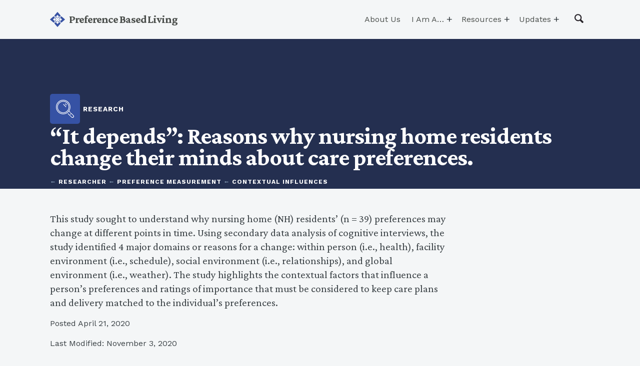

--- FILE ---
content_type: text/html; charset=UTF-8
request_url: https://www.preferencebasedliving.com/for-researchers/researcher/preference-measurement/contextual-influences-on-reliability/it-depends-reasons-why-nursing-home-residents-change-their-minds-about-care-preferences/
body_size: 9634
content:
<!doctype html>
<html lang="en-US" class="no-js">
<head>
	<meta charset="utf-8">
	<title>“It depends”: Reasons why nursing home residents change their minds about care preferences. | Preference Based Living</title>
	<meta name="viewport" content="width=device-width, initial-scale=1.0">
	<meta http-equiv="X-UA-Compatible" content="IE=edge,chrome=1"><!--legacy compatability-->
	<link rel="apple-touch-icon" sizes="180x180" href="apple-touch-icon.png">
	<link rel="icon" href="/favicon.ico" type="image/x-icon">
	<link rel="shortcut icon" href="/favicon.ico" type="image/x-icon">
	<link rel="profile" href="http://gmpg.org/xfn/11">
	<link rel="pingback" href="https://www.preferencebasedliving.com/xmlrpc.php">
	<!--[if lt IE 9]>
	<script src="https://www.preferencebasedliving.com/wp-content/themes/pbl_twentytwenty/js/html5.js"></script>
	<![endif]-->
<style>
</style>
<!-- Global site tag (gtag.js) - Google Analytics -->
<script async src="https://www.googletagmanager.com/gtag/js?id=G-X7S6WRSZ4Y"></script>
<script>
  window.dataLayer = window.dataLayer || [];
  function gtag(){dataLayer.push(arguments);}
  gtag('js', new Date());

  gtag('config', 'G-X7S6WRSZ4Y');
</script>
<title>“It depends”: Reasons why nursing home residents change their minds about care preferences. &#8211; Preference Based Living</title>
<meta name='robots' content='max-image-preview:large' />
	<style>img:is([sizes="auto" i], [sizes^="auto," i]) { contain-intrinsic-size: 3000px 1500px }</style>
	<link rel='dns-prefetch' href='//fonts.googleapis.com' />
<link rel="alternate" type="application/rss+xml" title="Preference Based Living &raquo; Feed" href="https://www.preferencebasedliving.com/feed/" />
<link rel="alternate" type="application/rss+xml" title="Preference Based Living &raquo; Comments Feed" href="https://www.preferencebasedliving.com/comments/feed/" />
<script type="text/javascript">
/* <![CDATA[ */
window._wpemojiSettings = {"baseUrl":"https:\/\/s.w.org\/images\/core\/emoji\/16.0.1\/72x72\/","ext":".png","svgUrl":"https:\/\/s.w.org\/images\/core\/emoji\/16.0.1\/svg\/","svgExt":".svg","source":{"concatemoji":"https:\/\/www.preferencebasedliving.com\/wp-includes\/js\/wp-emoji-release.min.js?ver=6.8.3"}};
/*! This file is auto-generated */
!function(s,n){var o,i,e;function c(e){try{var t={supportTests:e,timestamp:(new Date).valueOf()};sessionStorage.setItem(o,JSON.stringify(t))}catch(e){}}function p(e,t,n){e.clearRect(0,0,e.canvas.width,e.canvas.height),e.fillText(t,0,0);var t=new Uint32Array(e.getImageData(0,0,e.canvas.width,e.canvas.height).data),a=(e.clearRect(0,0,e.canvas.width,e.canvas.height),e.fillText(n,0,0),new Uint32Array(e.getImageData(0,0,e.canvas.width,e.canvas.height).data));return t.every(function(e,t){return e===a[t]})}function u(e,t){e.clearRect(0,0,e.canvas.width,e.canvas.height),e.fillText(t,0,0);for(var n=e.getImageData(16,16,1,1),a=0;a<n.data.length;a++)if(0!==n.data[a])return!1;return!0}function f(e,t,n,a){switch(t){case"flag":return n(e,"\ud83c\udff3\ufe0f\u200d\u26a7\ufe0f","\ud83c\udff3\ufe0f\u200b\u26a7\ufe0f")?!1:!n(e,"\ud83c\udde8\ud83c\uddf6","\ud83c\udde8\u200b\ud83c\uddf6")&&!n(e,"\ud83c\udff4\udb40\udc67\udb40\udc62\udb40\udc65\udb40\udc6e\udb40\udc67\udb40\udc7f","\ud83c\udff4\u200b\udb40\udc67\u200b\udb40\udc62\u200b\udb40\udc65\u200b\udb40\udc6e\u200b\udb40\udc67\u200b\udb40\udc7f");case"emoji":return!a(e,"\ud83e\udedf")}return!1}function g(e,t,n,a){var r="undefined"!=typeof WorkerGlobalScope&&self instanceof WorkerGlobalScope?new OffscreenCanvas(300,150):s.createElement("canvas"),o=r.getContext("2d",{willReadFrequently:!0}),i=(o.textBaseline="top",o.font="600 32px Arial",{});return e.forEach(function(e){i[e]=t(o,e,n,a)}),i}function t(e){var t=s.createElement("script");t.src=e,t.defer=!0,s.head.appendChild(t)}"undefined"!=typeof Promise&&(o="wpEmojiSettingsSupports",i=["flag","emoji"],n.supports={everything:!0,everythingExceptFlag:!0},e=new Promise(function(e){s.addEventListener("DOMContentLoaded",e,{once:!0})}),new Promise(function(t){var n=function(){try{var e=JSON.parse(sessionStorage.getItem(o));if("object"==typeof e&&"number"==typeof e.timestamp&&(new Date).valueOf()<e.timestamp+604800&&"object"==typeof e.supportTests)return e.supportTests}catch(e){}return null}();if(!n){if("undefined"!=typeof Worker&&"undefined"!=typeof OffscreenCanvas&&"undefined"!=typeof URL&&URL.createObjectURL&&"undefined"!=typeof Blob)try{var e="postMessage("+g.toString()+"("+[JSON.stringify(i),f.toString(),p.toString(),u.toString()].join(",")+"));",a=new Blob([e],{type:"text/javascript"}),r=new Worker(URL.createObjectURL(a),{name:"wpTestEmojiSupports"});return void(r.onmessage=function(e){c(n=e.data),r.terminate(),t(n)})}catch(e){}c(n=g(i,f,p,u))}t(n)}).then(function(e){for(var t in e)n.supports[t]=e[t],n.supports.everything=n.supports.everything&&n.supports[t],"flag"!==t&&(n.supports.everythingExceptFlag=n.supports.everythingExceptFlag&&n.supports[t]);n.supports.everythingExceptFlag=n.supports.everythingExceptFlag&&!n.supports.flag,n.DOMReady=!1,n.readyCallback=function(){n.DOMReady=!0}}).then(function(){return e}).then(function(){var e;n.supports.everything||(n.readyCallback(),(e=n.source||{}).concatemoji?t(e.concatemoji):e.wpemoji&&e.twemoji&&(t(e.twemoji),t(e.wpemoji)))}))}((window,document),window._wpemojiSettings);
/* ]]> */
</script>
<style id='wp-emoji-styles-inline-css' type='text/css'>

	img.wp-smiley, img.emoji {
		display: inline !important;
		border: none !important;
		box-shadow: none !important;
		height: 1em !important;
		width: 1em !important;
		margin: 0 0.07em !important;
		vertical-align: -0.1em !important;
		background: none !important;
		padding: 0 !important;
	}
</style>
<link rel='stylesheet' id='wp-block-library-css' href='https://www.preferencebasedliving.com/wp-includes/css/dist/block-library/style.min.css?ver=6.8.3' type='text/css' media='all' />
<style id='classic-theme-styles-inline-css' type='text/css'>
/*! This file is auto-generated */
.wp-block-button__link{color:#fff;background-color:#32373c;border-radius:9999px;box-shadow:none;text-decoration:none;padding:calc(.667em + 2px) calc(1.333em + 2px);font-size:1.125em}.wp-block-file__button{background:#32373c;color:#fff;text-decoration:none}
</style>
<style id='filebird-block-filebird-gallery-style-inline-css' type='text/css'>
ul.filebird-block-filebird-gallery{margin:auto!important;padding:0!important;width:100%}ul.filebird-block-filebird-gallery.layout-grid{display:grid;grid-gap:20px;align-items:stretch;grid-template-columns:repeat(var(--columns),1fr);justify-items:stretch}ul.filebird-block-filebird-gallery.layout-grid li img{border:1px solid #ccc;box-shadow:2px 2px 6px 0 rgba(0,0,0,.3);height:100%;max-width:100%;-o-object-fit:cover;object-fit:cover;width:100%}ul.filebird-block-filebird-gallery.layout-masonry{-moz-column-count:var(--columns);-moz-column-gap:var(--space);column-gap:var(--space);-moz-column-width:var(--min-width);columns:var(--min-width) var(--columns);display:block;overflow:auto}ul.filebird-block-filebird-gallery.layout-masonry li{margin-bottom:var(--space)}ul.filebird-block-filebird-gallery li{list-style:none}ul.filebird-block-filebird-gallery li figure{height:100%;margin:0;padding:0;position:relative;width:100%}ul.filebird-block-filebird-gallery li figure figcaption{background:linear-gradient(0deg,rgba(0,0,0,.7),rgba(0,0,0,.3) 70%,transparent);bottom:0;box-sizing:border-box;color:#fff;font-size:.8em;margin:0;max-height:100%;overflow:auto;padding:3em .77em .7em;position:absolute;text-align:center;width:100%;z-index:2}ul.filebird-block-filebird-gallery li figure figcaption a{color:inherit}

</style>
<style id='global-styles-inline-css' type='text/css'>
:root{--wp--preset--aspect-ratio--square: 1;--wp--preset--aspect-ratio--4-3: 4/3;--wp--preset--aspect-ratio--3-4: 3/4;--wp--preset--aspect-ratio--3-2: 3/2;--wp--preset--aspect-ratio--2-3: 2/3;--wp--preset--aspect-ratio--16-9: 16/9;--wp--preset--aspect-ratio--9-16: 9/16;--wp--preset--gradient--vivid-cyan-blue-to-vivid-purple: linear-gradient(135deg,rgba(6,147,227,1) 0%,rgb(155,81,224) 100%);--wp--preset--gradient--light-green-cyan-to-vivid-green-cyan: linear-gradient(135deg,rgb(122,220,180) 0%,rgb(0,208,130) 100%);--wp--preset--gradient--luminous-vivid-amber-to-luminous-vivid-orange: linear-gradient(135deg,rgba(252,185,0,1) 0%,rgba(255,105,0,1) 100%);--wp--preset--gradient--luminous-vivid-orange-to-vivid-red: linear-gradient(135deg,rgba(255,105,0,1) 0%,rgb(207,46,46) 100%);--wp--preset--gradient--very-light-gray-to-cyan-bluish-gray: linear-gradient(135deg,rgb(238,238,238) 0%,rgb(169,184,195) 100%);--wp--preset--gradient--cool-to-warm-spectrum: linear-gradient(135deg,rgb(74,234,220) 0%,rgb(151,120,209) 20%,rgb(207,42,186) 40%,rgb(238,44,130) 60%,rgb(251,105,98) 80%,rgb(254,248,76) 100%);--wp--preset--gradient--blush-light-purple: linear-gradient(135deg,rgb(255,206,236) 0%,rgb(152,150,240) 100%);--wp--preset--gradient--blush-bordeaux: linear-gradient(135deg,rgb(254,205,165) 0%,rgb(254,45,45) 50%,rgb(107,0,62) 100%);--wp--preset--gradient--luminous-dusk: linear-gradient(135deg,rgb(255,203,112) 0%,rgb(199,81,192) 50%,rgb(65,88,208) 100%);--wp--preset--gradient--pale-ocean: linear-gradient(135deg,rgb(255,245,203) 0%,rgb(182,227,212) 50%,rgb(51,167,181) 100%);--wp--preset--gradient--electric-grass: linear-gradient(135deg,rgb(202,248,128) 0%,rgb(113,206,126) 100%);--wp--preset--gradient--midnight: linear-gradient(135deg,rgb(2,3,129) 0%,rgb(40,116,252) 100%);--wp--preset--font-size--small: 13px;--wp--preset--font-size--medium: 20px;--wp--preset--font-size--large: 36px;--wp--preset--font-size--x-large: 42px;--wp--preset--spacing--20: 0.44rem;--wp--preset--spacing--30: 0.67rem;--wp--preset--spacing--40: 1rem;--wp--preset--spacing--50: 1.5rem;--wp--preset--spacing--60: 2.25rem;--wp--preset--spacing--70: 3.38rem;--wp--preset--spacing--80: 5.06rem;--wp--preset--shadow--natural: 6px 6px 9px rgba(0, 0, 0, 0.2);--wp--preset--shadow--deep: 12px 12px 50px rgba(0, 0, 0, 0.4);--wp--preset--shadow--sharp: 6px 6px 0px rgba(0, 0, 0, 0.2);--wp--preset--shadow--outlined: 6px 6px 0px -3px rgba(255, 255, 255, 1), 6px 6px rgba(0, 0, 0, 1);--wp--preset--shadow--crisp: 6px 6px 0px rgba(0, 0, 0, 1);}:where(.is-layout-flex){gap: 0.5em;}:where(.is-layout-grid){gap: 0.5em;}body .is-layout-flex{display: flex;}.is-layout-flex{flex-wrap: wrap;align-items: center;}.is-layout-flex > :is(*, div){margin: 0;}body .is-layout-grid{display: grid;}.is-layout-grid > :is(*, div){margin: 0;}:where(.wp-block-columns.is-layout-flex){gap: 2em;}:where(.wp-block-columns.is-layout-grid){gap: 2em;}:where(.wp-block-post-template.is-layout-flex){gap: 1.25em;}:where(.wp-block-post-template.is-layout-grid){gap: 1.25em;}.has-vivid-cyan-blue-to-vivid-purple-gradient-background{background: var(--wp--preset--gradient--vivid-cyan-blue-to-vivid-purple) !important;}.has-light-green-cyan-to-vivid-green-cyan-gradient-background{background: var(--wp--preset--gradient--light-green-cyan-to-vivid-green-cyan) !important;}.has-luminous-vivid-amber-to-luminous-vivid-orange-gradient-background{background: var(--wp--preset--gradient--luminous-vivid-amber-to-luminous-vivid-orange) !important;}.has-luminous-vivid-orange-to-vivid-red-gradient-background{background: var(--wp--preset--gradient--luminous-vivid-orange-to-vivid-red) !important;}.has-very-light-gray-to-cyan-bluish-gray-gradient-background{background: var(--wp--preset--gradient--very-light-gray-to-cyan-bluish-gray) !important;}.has-cool-to-warm-spectrum-gradient-background{background: var(--wp--preset--gradient--cool-to-warm-spectrum) !important;}.has-blush-light-purple-gradient-background{background: var(--wp--preset--gradient--blush-light-purple) !important;}.has-blush-bordeaux-gradient-background{background: var(--wp--preset--gradient--blush-bordeaux) !important;}.has-luminous-dusk-gradient-background{background: var(--wp--preset--gradient--luminous-dusk) !important;}.has-pale-ocean-gradient-background{background: var(--wp--preset--gradient--pale-ocean) !important;}.has-electric-grass-gradient-background{background: var(--wp--preset--gradient--electric-grass) !important;}.has-midnight-gradient-background{background: var(--wp--preset--gradient--midnight) !important;}.has-small-font-size{font-size: var(--wp--preset--font-size--small) !important;}.has-medium-font-size{font-size: var(--wp--preset--font-size--medium) !important;}.has-large-font-size{font-size: var(--wp--preset--font-size--large) !important;}.has-x-large-font-size{font-size: var(--wp--preset--font-size--x-large) !important;}
:where(.wp-block-post-template.is-layout-flex){gap: 1.25em;}:where(.wp-block-post-template.is-layout-grid){gap: 1.25em;}
:where(.wp-block-columns.is-layout-flex){gap: 2em;}:where(.wp-block-columns.is-layout-grid){gap: 2em;}
:root :where(.wp-block-pullquote){font-size: 1.5em;line-height: 1.6;}
</style>
<link rel='stylesheet' id='quicktheme-fonts-css' href='https://fonts.googleapis.com/css2?family=Crimson+Pro:ital,wght@0,400;0,700;1,400;1,700&#038;family=Work+Sans:wght@400;700&#038;display=swap' type='text/css' media='all' />
<link rel='stylesheet' id='quicktheme-style-css' href='https://www.preferencebasedliving.com/wp-content/themes/pbl_twentytwenty/css/main.css?ver=1.1.0' type='text/css' media='all' />
<script type="text/javascript" src="https://www.preferencebasedliving.com/wp-includes/js/jquery/jquery.min.js?ver=3.7.1" id="jquery-core-js"></script>
<script type="text/javascript" src="https://www.preferencebasedliving.com/wp-includes/js/jquery/jquery-migrate.min.js?ver=3.4.1" id="jquery-migrate-js"></script>
<link rel="https://api.w.org/" href="https://www.preferencebasedliving.com/wp-json/" /><link rel="alternate" title="JSON" type="application/json" href="https://www.preferencebasedliving.com/wp-json/wp/v2/for-researchers/356" /><link rel="EditURI" type="application/rsd+xml" title="RSD" href="https://www.preferencebasedliving.com/xmlrpc.php?rsd" />
<meta name="generator" content="WordPress 6.8.3" />
<link rel="canonical" href="https://www.preferencebasedliving.com/for-researchers/researcher/preference-measurement/contextual-influences-on-reliability/it-depends-reasons-why-nursing-home-residents-change-their-minds-about-care-preferences/" />
<link rel='shortlink' href='https://www.preferencebasedliving.com/?p=356' />
<link rel="alternate" title="oEmbed (JSON)" type="application/json+oembed" href="https://www.preferencebasedliving.com/wp-json/oembed/1.0/embed?url=https%3A%2F%2Fwww.preferencebasedliving.com%2Ffor-researchers%2Fresearcher%2Fpreference-measurement%2Fcontextual-influences-on-reliability%2Fit-depends-reasons-why-nursing-home-residents-change-their-minds-about-care-preferences%2F" />
<link rel="alternate" title="oEmbed (XML)" type="text/xml+oembed" href="https://www.preferencebasedliving.com/wp-json/oembed/1.0/embed?url=https%3A%2F%2Fwww.preferencebasedliving.com%2Ffor-researchers%2Fresearcher%2Fpreference-measurement%2Fcontextual-influences-on-reliability%2Fit-depends-reasons-why-nursing-home-residents-change-their-minds-about-care-preferences%2F&#038;format=xml" />
</head>
<body class="wp-singular for-researchers-template-default single single-for-researchers postid-356 wp-theme-pbl_twentytwenty metaslider-plugin research-article-page">
<!-- <div id="top" class="overlay"></div> -->
<div class="page_container">
<section id="main_navigation_bar" class="stripe">
	<div class="content_container main_navigation_bar_container">
		<div class="main-menu-button">
			<button class="main_menu_toggle">Main Menu</button>
		</div>
		<nav id="menu-site">
			<div id="main-menu">
				<h1 class="site_logo">
					<a href="https://www.preferencebasedliving.com">Preference Based Living</a>
				</h1>
				<div class="menu-main-menu-container"><ul id="menu-main-menu" class="main-nav-menu"><li id="menu-item-50" class="menu-item menu-item-type-post_type menu-item-object-page menu-item-50"><a href="https://www.preferencebasedliving.com/about-us/">About Us</a></li>
<li id="menu-item-876" class="menu-item menu-item-type-post_type menu-item-object-page menu-item-has-children menu-item-876"><a href="https://www.preferencebasedliving.com/i-am-a/">I Am A…</a>
<ul class="sub-menu">
	<li id="menu-item-85" class="menu-item menu-item-type-post_type menu-item-object-for-practitioners menu-item-has-children menu-item-85"><a href="https://www.preferencebasedliving.com/for-practitioners/practitioner/">Practitioner</a>
	<ul class="sub-menu">
		<li id="menu-item-299" class="menu-item menu-item-type-post_type menu-item-object-for-practitioners menu-item-299"><a href="https://www.preferencebasedliving.com/for-practitioners/practitioner/assessment/">How do I assess preferences?</a></li>
		<li id="menu-item-298" class="menu-item menu-item-type-post_type menu-item-object-for-practitioners menu-item-298"><a href="https://www.preferencebasedliving.com/for-practitioners/practitioner/care-integration/">How do I integrate preferences into care?</a></li>
		<li id="menu-item-297" class="menu-item menu-item-type-post_type menu-item-object-for-practitioners menu-item-297"><a href="https://www.preferencebasedliving.com/for-practitioners/practitioner/quality-improvement/">Quality Improvement</a></li>
	</ul>
</li>
	<li id="menu-item-106" class="menu-item menu-item-type-post_type menu-item-object-for-researchers current-for-researchers-ancestor menu-item-has-children menu-item-106"><a href="https://www.preferencebasedliving.com/for-researchers/researcher/">Researcher</a>
	<ul class="sub-menu">
		<li id="menu-item-300" class="menu-item menu-item-type-post_type menu-item-object-for-researchers current-for-researchers-ancestor menu-item-300"><a href="https://www.preferencebasedliving.com/for-researchers/researcher/preference-measurement/">Preference Measurement</a></li>
		<li id="menu-item-301" class="menu-item menu-item-type-post_type menu-item-object-for-researchers menu-item-301"><a href="https://www.preferencebasedliving.com/for-researchers/researcher/care-integration/">Integration into Care</a></li>
		<li id="menu-item-302" class="menu-item menu-item-type-post_type menu-item-object-for-researchers menu-item-302"><a href="https://www.preferencebasedliving.com/for-researchers/researcher/process-and-outcome-measurement/">Process and Outcome Measurement</a></li>
	</ul>
</li>
	<li id="menu-item-878" class="menu-item menu-item-type-post_type menu-item-object-for-advocates menu-item-878"><a href="https://www.preferencebasedliving.com/for-advocates/advocate/">Advocate</a></li>
	<li id="menu-item-877" class="menu-item menu-item-type-post_type menu-item-object-for-policymakers menu-item-877"><a href="https://www.preferencebasedliving.com/for-policymakers/policymaker/">Policymaker</a></li>
</ul>
</li>
<li id="menu-item-884" class="menu-item menu-item-type-post_type menu-item-object-page menu-item-has-children menu-item-884"><a href="https://www.preferencebasedliving.com/resources/">Resources</a>
<ul class="sub-menu">
	<li id="menu-item-3658" class="menu-item menu-item-type-post_type menu-item-object-for-practitioners menu-item-3658"><a href="https://www.preferencebasedliving.com/for-practitioners/practitioner/care-integration/honoring-preferences-when-the-choice-involves-risk/">Preferences Involving Risk</a></li>
	<li id="menu-item-885" class="menu-item menu-item-type-post_type_archive menu-item-object-tip-sheets menu-item-885"><a href="https://www.preferencebasedliving.com/tip-sheets/">Tip Sheets</a></li>
	<li id="menu-item-886" class="menu-item menu-item-type-post_type_archive menu-item-object-training-guides menu-item-886"><a href="https://www.preferencebasedliving.com/training-guides/">Training Guides</a></li>
	<li id="menu-item-4682" class="menu-item menu-item-type-post_type menu-item-object-page menu-item-4682"><a href="https://www.preferencebasedliving.com/preference-match-tracker-pmt/">Preference Match Tracker (PMT)</a></li>
	<li id="menu-item-4712" class="menu-item menu-item-type-post_type menu-item-object-page menu-item-4712"><a href="https://www.preferencebasedliving.com/making-the-case-for-peli/">Making the Case for PELI</a></li>
	<li id="menu-item-4063" class="menu-item menu-item-type-post_type menu-item-object-page menu-item-4063"><a href="https://www.preferencebasedliving.com/communication-tools/">Communication Tools</a></li>
	<li id="menu-item-3214" class="menu-item menu-item-type-post_type menu-item-object-ippi menu-item-3214"><a href="https://www.preferencebasedliving.com/ippi/individualized-positive-psychosocial-intervention-protocol-ippi/">IPPI</a></li>
	<li id="menu-item-939" class="menu-item menu-item-type-post_type_archive menu-item-object-case-studies menu-item-939"><a href="https://www.preferencebasedliving.com/case-studies/">Case Studies</a></li>
	<li id="menu-item-1556" class="menu-item menu-item-type-post_type menu-item-object-for-practitioners menu-item-1556"><a href="https://www.preferencebasedliving.com/for-practitioners/practitioner/assessment/peli-questionnaires/">PELI Questionnaires</a></li>
	<li id="menu-item-1084" class="menu-item menu-item-type-post_type_archive menu-item-object-training-videos menu-item-1084"><a href="https://www.preferencebasedliving.com/training-videos/">Training Videos</a></li>
	<li id="menu-item-1088" class="menu-item menu-item-type-post_type_archive menu-item-object-webinars menu-item-1088"><a href="https://www.preferencebasedliving.com/webinars/">Webinars</a></li>
	<li id="menu-item-3420" class="menu-item menu-item-type-post_type menu-item-object-page menu-item-3420"><a href="https://www.preferencebasedliving.com/emotion-focused-communication-training/">Emotion-Focused Communication Training</a></li>
	<li id="menu-item-3421" class="menu-item menu-item-type-post_type menu-item-object-page menu-item-3421"><a href="https://www.preferencebasedliving.com/compass/">ComPASS-16 (2.0)</a></li>
	<li id="menu-item-4534" class="menu-item menu-item-type-post_type menu-item-object-for-practitioners menu-item-4534"><a href="https://www.preferencebasedliving.com/for-practitioners/practitioner/assessment/peli-questionnaires/custom-detailed-preference-interview/">Custom Detailed Preference Interview</a></li>
</ul>
</li>
<li id="menu-item-49" class="menu-item menu-item-type-post_type menu-item-object-page current_page_parent menu-item-has-children menu-item-49"><a href="https://www.preferencebasedliving.com/updates/">Updates</a>
<ul class="sub-menu">
	<li id="menu-item-654" class="menu-item menu-item-type-custom menu-item-object-custom menu-item-654"><a href="https://www.preferencebasedliving.com/updates/ask-the-expert/">Ask the Expert</a></li>
</ul>
</li>
</ul></div>			</div>
		</nav>
		<div id="searchbox">
			<form role="search" method="get" action="https://www.preferencebasedliving.com">
        <label for="search">Search for:</label>
				<input type="search" class="sb-search-input" placeholder="Search &hellip;" value="" name="s" title="Search for:" id="search">
			</form>
		</div>
	</div><!--/.main_navigation_bar_container-->
</section><!--/.main_navigation_bar-->


<div id="list-builder"></div>
<!-- Begin Constant Contact Active Forms -->
<script> var _ctct_m = "6560c83a1550783489a2252389b27b78"; </script>
<script id="signupScript" src="//static.ctctcdn.com/js/signup-form-widget/current/signup-form-widget.min.js" async defer></script>
<!-- End Constant Contact Active Forms -->
  <section class="banner_image_container">
    <header class="stripe story_header">
  <div class="content_container">
    <div class="story_header_content">
      <!--shows the name of the custom post type -->
      <div class="teaser_type_sticker">
        <div class="teaser_type_icon"></div>
        <div class="custom_post_type_name">Research</div>      </div>
      <!--end custom post type name -->
      <h1 class="page_title">“It depends”: Reasons why nursing home residents change their minds about care preferences.</h1>      <div class="meta_item parent_page">
  <span class="parent_arrow">&#8592;</span>
  <span>
    <a href="https://www.preferencebasedliving.com/for-researchers/researcher/" class="">Researcher</a></span>
  <span class="parent_arrow">&#8592;</span>
    <a href="https://www.preferencebasedliving.com/for-researchers/researcher/preference-measurement/" class="">Preference Measurement</a></span>
  <span class="parent_arrow">&#8592;</span>
    <a href="https://www.preferencebasedliving.com/for-researchers/researcher/preference-measurement/contextual-influences-on-reliability/" class="">Contextual Influences</a></span>
  <span class="parent_arrow">&#8592;</span>
    </div><!--/.meta_item category-->
      <!--hierarchical categories -->
            <!--end hierarchical categories -->
    </div>
  </div>
</header><!--/.story_header-->
    <div class="banner_image imgLiquid imgLiquidFill">
          </div>
  </section><!--/.banner_image_container-->
  <div class="main_content_area">
    <!-- BEGIN normal page content -->
          <section class="stripe page_content">
        <article class="main_story post-356 for-researchers type-for-researchers status-publish hentry types-research-article" id="post-356">
          
<p>This study sought to understand why nursing home (NH) residents’ (n = 39) preferences may change at different points in time. Using secondary data analysis of cognitive interviews, the study identified 4 major domains or reasons for a change: within person (i.e., health), facility environment (i.e., schedule), social environment (i.e., relationships), and global environment (i.e., weather). The study highlights the contextual factors that influence a person’s preferences and ratings of importance that must be considered to keep care plans and delivery matched to the individual’s preferences.</p>
          <footer>
            <!--if this post is broken into multiple pages this will be its navigation-->
                        <!--If comments are open or we have at least one comment, load up the comment template-->
                      </footer>
        </article>
                <aside class="story_meta show_box post-356 for-researchers type-for-researchers status-publish hentry types-research-article">
          <div class="teaser_meta">
  </div><!--/.teaser_meta-->
<div class="teaser_specs">
  <div class="meta posted_date">Posted April 21, 2020</div>
  <div class="meta last_modified">Last Modified: November 3, 2020</div>
</div><!--/.teaser_specs-->
        </aside><!--/.story_meta-->
      </section><!--/.page_content-->
        <!-- END normal page content -->
  <!-- BEGIN single research article -->
      <section class="stripe page_details">
      <div class="page_details_band">
                  <div class="meta_item">Publication available online, subscription may be required.</div>
          <p><a href="https://www.ncbi.nlm.nih.gov/pubmed/24814829">https://www.ncbi.nlm.nih.gov/pubmed/24814829</a></p>
                          <div class="meta_item">Funder(s)</div>
          <p class="research_publication_funder">
            research_publication_funder          </p>
                          <div class="meta_item">Citation</div>
          research_publication_citation                          <h2 class="section_head">Team Members as Authors</h2>
          <p class="section_ethos">Members of the the PELI Team who contributed to this publication.</p>
          <div class="list_of_posts grid four_column researcher_photo_list">
                                        <article class="teaser_content post-457 pblpeople type-pblpeople status-publish hentry roles-team-member" id="post-457">
  <div class="teaser_image_container">
    <div class="banner_image imgLiquid imgLiquidFill">
      <img width="294" height="300" src="https://www.preferencebasedliving.com/wp-content/uploads/2020/04/Allison-Heid-294x300.png" class="attachment-medium size-medium" alt="" decoding="async" loading="lazy" srcset="https://www.preferencebasedliving.com/wp-content/uploads/2020/04/Allison-Heid-294x300.png 294w, https://www.preferencebasedliving.com/wp-content/uploads/2020/04/Allison-Heid.png 471w" sizes="auto, (max-width: 294px) 100vw, 294px" />    </div>
  </div>
  <div class="teaser_details">
    <h2 class="teaser_title">Allison Heid, Ph.D.</h2>    <div class="teaser_meta">
      <!--hierarchical categories -->
            <!--end hierarchical categories -->
    </div><!--/.teaser_meta-->
    <div class="person_info">
      <div class="person_profile_image">
        <a href="https://www.preferencebasedliving.com/author/pblwebadmin/"><img alt='Avatar for Dennis Cheatham' title='Gravatar for Dennis Cheatham' src='https://secure.gravatar.com/avatar/02a96df91ea016c9339572cfe6032c4b1397e1dc2390350829ce59077068af60?s=100&#038;d=mm&#038;r=g' srcset='https://secure.gravatar.com/avatar/02a96df91ea016c9339572cfe6032c4b1397e1dc2390350829ce59077068af60?s=200&#038;d=mm&#038;r=g 2x' class='avatar avatar-100 photo' height='100' width='100' loading='lazy' decoding='async'/></a>
      </div>
      <h3 class="person_name">
        Dennis Cheatham      </h3>
                          <div class="meta position">Communication Director</div>
                    <p>Research Consultant</p>
          </div><!--/.person_info-->
  </div>
  <a class="story_link" href="https://www.preferencebasedliving.com/about-us/people/allison-heid-ph-d/">Allison Heid, Ph.D.</a></article>                                        <article class="teaser_content post-406 pblpeople type-pblpeople status-publish hentry roles-team-member" id="post-406">
  <div class="teaser_image_container">
    <div class="banner_image imgLiquid imgLiquidFill">
      <img width="129" height="149" src="https://www.preferencebasedliving.com/wp-content/uploads/2020/04/Karen-Eshraghi.png" class="attachment-medium size-medium" alt="" decoding="async" loading="lazy" />    </div>
  </div>
  <div class="teaser_details">
    <h2 class="teaser_title">Karen Eshraghi, MSW</h2>    <div class="teaser_meta">
      <!--hierarchical categories -->
            <!--end hierarchical categories -->
    </div><!--/.teaser_meta-->
    <div class="person_info">
      <div class="person_profile_image">
        <a href="https://www.preferencebasedliving.com/author/pblwebadmin/"><img alt='Avatar for Dennis Cheatham' title='Gravatar for Dennis Cheatham' src='https://secure.gravatar.com/avatar/02a96df91ea016c9339572cfe6032c4b1397e1dc2390350829ce59077068af60?s=100&#038;d=mm&#038;r=g' srcset='https://secure.gravatar.com/avatar/02a96df91ea016c9339572cfe6032c4b1397e1dc2390350829ce59077068af60?s=200&#038;d=mm&#038;r=g 2x' class='avatar avatar-100 photo' height='100' width='100' loading='lazy' decoding='async'/></a>
      </div>
      <h3 class="person_name">
        Dennis Cheatham      </h3>
                          <div class="meta position">Communication Director</div>
                    <div>
<div>Project Manager/Consultant</div>
</div>
          </div><!--/.person_info-->
  </div>
  <a class="story_link" href="https://www.preferencebasedliving.com/about-us/people/karen-eshraghi-msw/">Karen Eshraghi, MSW</a></article>                                        <article class="teaser_content post-166 pblpeople type-pblpeople status-publish hentry roles-leadership" id="post-166">
  <div class="teaser_image_container">
    <div class="banner_image imgLiquid imgLiquidFill">
      <img width="200" height="250" src="https://www.preferencebasedliving.com/wp-content/uploads/2020/04/Katherine-Abbot-1.jpg" class="attachment-medium size-medium" alt="" decoding="async" loading="lazy" />    </div>
  </div>
  <div class="teaser_details">
    <h2 class="teaser_title">Katherine Abbott, Ph.D, MGS</h2>    <div class="teaser_meta">
      <!--hierarchical categories -->
            <!--end hierarchical categories -->
    </div><!--/.teaser_meta-->
    <div class="person_info">
      <div class="person_profile_image">
        <a href="https://www.preferencebasedliving.com/author/pblwebadmin/"><img alt='Avatar for Dennis Cheatham' title='Gravatar for Dennis Cheatham' src='https://secure.gravatar.com/avatar/02a96df91ea016c9339572cfe6032c4b1397e1dc2390350829ce59077068af60?s=100&#038;d=mm&#038;r=g' srcset='https://secure.gravatar.com/avatar/02a96df91ea016c9339572cfe6032c4b1397e1dc2390350829ce59077068af60?s=200&#038;d=mm&#038;r=g 2x' class='avatar avatar-100 photo' height='100' width='100' loading='lazy' decoding='async'/></a>
      </div>
      <h3 class="person_name">
        Dennis Cheatham      </h3>
                          <div class="meta position">Communication Director</div>
                    <p>Executive Director; Scripps Gerontology Center</p>
<p>Professor of Gerontology; Miami University</p>
          </div><!--/.person_info-->
  </div>
  <a class="story_link" href="https://www.preferencebasedliving.com/about-us/people/katherine-abbott-ph-d-mgs/">Katherine Abbott, Ph.D, MGS</a></article>                                        <article class="teaser_content post-40 pblpeople type-pblpeople status-publish hentry roles-leadership" id="post-40">
  <div class="teaser_image_container">
    <div class="banner_image imgLiquid imgLiquidFill">
      <img width="247" height="300" src="https://www.preferencebasedliving.com/wp-content/uploads/2020/04/Kimberly-VanHaitsma-1-e1635102417339-247x300.jpg" class="attachment-medium size-medium" alt="" decoding="async" loading="lazy" srcset="https://www.preferencebasedliving.com/wp-content/uploads/2020/04/Kimberly-VanHaitsma-1-e1635102417339-247x300.jpg 247w, https://www.preferencebasedliving.com/wp-content/uploads/2020/04/Kimberly-VanHaitsma-1-e1635102417339-82x100.jpg 82w, https://www.preferencebasedliving.com/wp-content/uploads/2020/04/Kimberly-VanHaitsma-1-e1635102417339.jpg 320w" sizes="auto, (max-width: 247px) 100vw, 247px" />    </div>
  </div>
  <div class="teaser_details">
    <h2 class="teaser_title">Kimberly VanHaitsma, Ph.D., FGSA</h2>    <div class="teaser_meta">
      <!--hierarchical categories -->
            <!--end hierarchical categories -->
    </div><!--/.teaser_meta-->
    <div class="person_info">
      <div class="person_profile_image">
        <a href="https://www.preferencebasedliving.com/author/pblwebadmin/"><img alt='Avatar for Dennis Cheatham' title='Gravatar for Dennis Cheatham' src='https://secure.gravatar.com/avatar/02a96df91ea016c9339572cfe6032c4b1397e1dc2390350829ce59077068af60?s=100&#038;d=mm&#038;r=g' srcset='https://secure.gravatar.com/avatar/02a96df91ea016c9339572cfe6032c4b1397e1dc2390350829ce59077068af60?s=200&#038;d=mm&#038;r=g 2x' class='avatar avatar-100 photo' height='100' width='100' loading='lazy' decoding='async'/></a>
      </div>
      <h3 class="person_name">
        Dennis Cheatham      </h3>
                          <div class="meta position">Communication Director</div>
                    <p>Professor, Penn State Ross and Carol Nese College of Nursing<br />
Director, Program for Person-Centered Living Systems of Care</p>
          </div><!--/.person_info-->
  </div>
  <a class="story_link" href="https://www.preferencebasedliving.com/about-us/people/kimberly-vanhaitsma-ph-d/">Kimberly VanHaitsma, Ph.D., FGSA</a></article>                      </div><!--/.list_of_posts-->
                        </div><!--/.page_details_band-->
    </section><!--/.page_content-->
    <!-- BEGIN list of subpages -->
    <!-- END list of subpages -->
  <!-- BEGIN list of research articles -->
    <!-- END list of research articles -->
  </div><!--/.stripe main_content_area-->
    <footer id="page_footer" class="stripe">
			<div class="content_container">
			<div class="list_of_posts three_column">
				<aside id="custom_html-3" class="widget_text widget widget_custom_html"><div class="textwidget custom-html-widget"><div class="site_logo"><a href="preferencebasedliving.com">Preference Based Living</a></div>
<ul class="contact_info">
	<li><a href="tel:+15135293605">513-529-3605</a></li>
	<li><a href="mailto:&#99;&#111;&#110;&#116;&#97;&#99;&#116;&#64;&#112;&#114;&#101;&#102;&#101;&#114;&#101;&#110;&#99;&#101;&#98;&#97;&#115;&#101;&#100;&#108;&#105;&#118;&#105;&#110;&#103;&#46;&#99;&#111;&#109;">&#99;&#111;&#110;&#116;&#97;&#99;&#116;&#64;&#112;&#114;&#101;&#102;&#101;&#114;&#101;&#110;&#99;&#101;&#98;&#97;&#115;&#101;&#100;&#108;&#105;&#118;&#105;&#110;&#103;&#46;&#99;&#111;&#109;</a></li>
	<li class="contact_now"><a href="contact-us">Contact Us</a></li>
</ul></div></aside><aside id="custom_html-2" class="widget_text widget widget_custom_html"><div class="textwidget custom-html-widget"><ul class="iconlist large light">
<li class="twitter"><a href="https://twitter.com/PrefBasedLiving">Twitter</a></li>
<li class="facebook"><a href="https://www.facebook.com/PreferenceBasedLiving">Facebook</a></li>
<li class="youtube"><a href="https://www.youtube.com/channel/UCQXjtO6NtnRlFwM8AbVXQmA">YouTube</a></li>
	<li class="newsletter"><a href="https://visitor.r20.constantcontact.com/d.jsp?llr=ofxccleab&p=oi&m=1104177880238&sit=ukqmogvfb&f=d09fc532-8756-4354-935a-5f0bc53b7422">Newsletter</a></li>
</ul></div></aside>			</div>
		</div>
	</footer><!--/#page_footer-->
<section id="copyright_privacy" class="stripe">
	<div class="copyright_content">		<div class="menu-footer-menu-container"><ul id="menu-footer-menu" class="footer_menu"><li id="menu-item-64" class="menu-item menu-item-type-post_type menu-item-object-page menu-item-privacy-policy menu-item-64"><a rel="privacy-policy" href="https://www.preferencebasedliving.com/privacy-policy/">Privacy Policy</a></li>
<li id="menu-item-65" class="menu-item menu-item-type-post_type menu-item-object-page menu-item-65"><a href="https://www.preferencebasedliving.com/contact-us/">Contact Us</a></li>
</ul></div>	</div>
</section>
<script type="speculationrules">
{"prefetch":[{"source":"document","where":{"and":[{"href_matches":"\/*"},{"not":{"href_matches":["\/wp-*.php","\/wp-admin\/*","\/wp-content\/uploads\/*","\/wp-content\/*","\/wp-content\/plugins\/*","\/wp-content\/themes\/pbl_twentytwenty\/*","\/*\\?(.+)"]}},{"not":{"selector_matches":"a[rel~=\"nofollow\"]"}},{"not":{"selector_matches":".no-prefetch, .no-prefetch a"}}]},"eagerness":"conservative"}]}
</script>
<script type="text/javascript" src="https://www.preferencebasedliving.com/wp-content/plugins/fitvids-for-wordpress/jquery.fitvids.js?ver=1.1" id="fitvids-js"></script>
<script type="text/javascript" src="https://www.preferencebasedliving.com/wp-content/themes/pbl_twentytwenty/js/min/main-min.js?ver=1.1.0" id="quicktheme-main-js"></script>
<script type="text/javascript" async src="https://www.preferencebasedliving.com/wp-content/themes/pbl_twentytwenty/js/min/defer-min.js?ver=1.1.0" id="quicktheme-defer-js"></script>
	<script>
		/(trident|msie)/i.test(navigator.userAgent) && document.getElementById && window.addEventListener && window.addEventListener("hashchange", function() {
			var t, e = location.hash.substring(1);
			/^[A-z0-9_-]+$/.test(e) && (t = document.getElementById(e)) && (/^(?:a|select|input|button|textarea)$/i.test(t.tagName) || (t.tabIndex = -1), t.focus())
		}, !1);
	</script>
		<script type="text/javascript">
		jQuery(document).ready(function () {
			jQuery('body').fitVids();
		});
		</script></div><!--/.page_container makes sure short pages flex properly-->
</body>

</html>
<!-- Dynamic page generated in 0.149 seconds. -->
<!-- Cached page generated by WP-Super-Cache on 2025-11-23 16:02:06 -->

<!-- super cache -->

--- FILE ---
content_type: text/html; charset=utf-8
request_url: https://www.google.com/recaptcha/api2/anchor?ar=1&k=6LfHrSkUAAAAAPnKk5cT6JuKlKPzbwyTYuO8--Vr&co=aHR0cHM6Ly93d3cucHJlZmVyZW5jZWJhc2VkbGl2aW5nLmNvbTo0NDM.&hl=en&v=TkacYOdEJbdB_JjX802TMer9&size=invisible&anchor-ms=20000&execute-ms=60000&cb=vovoghw1gdci
body_size: 45942
content:
<!DOCTYPE HTML><html dir="ltr" lang="en"><head><meta http-equiv="Content-Type" content="text/html; charset=UTF-8">
<meta http-equiv="X-UA-Compatible" content="IE=edge">
<title>reCAPTCHA</title>
<style type="text/css">
/* cyrillic-ext */
@font-face {
  font-family: 'Roboto';
  font-style: normal;
  font-weight: 400;
  src: url(//fonts.gstatic.com/s/roboto/v18/KFOmCnqEu92Fr1Mu72xKKTU1Kvnz.woff2) format('woff2');
  unicode-range: U+0460-052F, U+1C80-1C8A, U+20B4, U+2DE0-2DFF, U+A640-A69F, U+FE2E-FE2F;
}
/* cyrillic */
@font-face {
  font-family: 'Roboto';
  font-style: normal;
  font-weight: 400;
  src: url(//fonts.gstatic.com/s/roboto/v18/KFOmCnqEu92Fr1Mu5mxKKTU1Kvnz.woff2) format('woff2');
  unicode-range: U+0301, U+0400-045F, U+0490-0491, U+04B0-04B1, U+2116;
}
/* greek-ext */
@font-face {
  font-family: 'Roboto';
  font-style: normal;
  font-weight: 400;
  src: url(//fonts.gstatic.com/s/roboto/v18/KFOmCnqEu92Fr1Mu7mxKKTU1Kvnz.woff2) format('woff2');
  unicode-range: U+1F00-1FFF;
}
/* greek */
@font-face {
  font-family: 'Roboto';
  font-style: normal;
  font-weight: 400;
  src: url(//fonts.gstatic.com/s/roboto/v18/KFOmCnqEu92Fr1Mu4WxKKTU1Kvnz.woff2) format('woff2');
  unicode-range: U+0370-0377, U+037A-037F, U+0384-038A, U+038C, U+038E-03A1, U+03A3-03FF;
}
/* vietnamese */
@font-face {
  font-family: 'Roboto';
  font-style: normal;
  font-weight: 400;
  src: url(//fonts.gstatic.com/s/roboto/v18/KFOmCnqEu92Fr1Mu7WxKKTU1Kvnz.woff2) format('woff2');
  unicode-range: U+0102-0103, U+0110-0111, U+0128-0129, U+0168-0169, U+01A0-01A1, U+01AF-01B0, U+0300-0301, U+0303-0304, U+0308-0309, U+0323, U+0329, U+1EA0-1EF9, U+20AB;
}
/* latin-ext */
@font-face {
  font-family: 'Roboto';
  font-style: normal;
  font-weight: 400;
  src: url(//fonts.gstatic.com/s/roboto/v18/KFOmCnqEu92Fr1Mu7GxKKTU1Kvnz.woff2) format('woff2');
  unicode-range: U+0100-02BA, U+02BD-02C5, U+02C7-02CC, U+02CE-02D7, U+02DD-02FF, U+0304, U+0308, U+0329, U+1D00-1DBF, U+1E00-1E9F, U+1EF2-1EFF, U+2020, U+20A0-20AB, U+20AD-20C0, U+2113, U+2C60-2C7F, U+A720-A7FF;
}
/* latin */
@font-face {
  font-family: 'Roboto';
  font-style: normal;
  font-weight: 400;
  src: url(//fonts.gstatic.com/s/roboto/v18/KFOmCnqEu92Fr1Mu4mxKKTU1Kg.woff2) format('woff2');
  unicode-range: U+0000-00FF, U+0131, U+0152-0153, U+02BB-02BC, U+02C6, U+02DA, U+02DC, U+0304, U+0308, U+0329, U+2000-206F, U+20AC, U+2122, U+2191, U+2193, U+2212, U+2215, U+FEFF, U+FFFD;
}
/* cyrillic-ext */
@font-face {
  font-family: 'Roboto';
  font-style: normal;
  font-weight: 500;
  src: url(//fonts.gstatic.com/s/roboto/v18/KFOlCnqEu92Fr1MmEU9fCRc4AMP6lbBP.woff2) format('woff2');
  unicode-range: U+0460-052F, U+1C80-1C8A, U+20B4, U+2DE0-2DFF, U+A640-A69F, U+FE2E-FE2F;
}
/* cyrillic */
@font-face {
  font-family: 'Roboto';
  font-style: normal;
  font-weight: 500;
  src: url(//fonts.gstatic.com/s/roboto/v18/KFOlCnqEu92Fr1MmEU9fABc4AMP6lbBP.woff2) format('woff2');
  unicode-range: U+0301, U+0400-045F, U+0490-0491, U+04B0-04B1, U+2116;
}
/* greek-ext */
@font-face {
  font-family: 'Roboto';
  font-style: normal;
  font-weight: 500;
  src: url(//fonts.gstatic.com/s/roboto/v18/KFOlCnqEu92Fr1MmEU9fCBc4AMP6lbBP.woff2) format('woff2');
  unicode-range: U+1F00-1FFF;
}
/* greek */
@font-face {
  font-family: 'Roboto';
  font-style: normal;
  font-weight: 500;
  src: url(//fonts.gstatic.com/s/roboto/v18/KFOlCnqEu92Fr1MmEU9fBxc4AMP6lbBP.woff2) format('woff2');
  unicode-range: U+0370-0377, U+037A-037F, U+0384-038A, U+038C, U+038E-03A1, U+03A3-03FF;
}
/* vietnamese */
@font-face {
  font-family: 'Roboto';
  font-style: normal;
  font-weight: 500;
  src: url(//fonts.gstatic.com/s/roboto/v18/KFOlCnqEu92Fr1MmEU9fCxc4AMP6lbBP.woff2) format('woff2');
  unicode-range: U+0102-0103, U+0110-0111, U+0128-0129, U+0168-0169, U+01A0-01A1, U+01AF-01B0, U+0300-0301, U+0303-0304, U+0308-0309, U+0323, U+0329, U+1EA0-1EF9, U+20AB;
}
/* latin-ext */
@font-face {
  font-family: 'Roboto';
  font-style: normal;
  font-weight: 500;
  src: url(//fonts.gstatic.com/s/roboto/v18/KFOlCnqEu92Fr1MmEU9fChc4AMP6lbBP.woff2) format('woff2');
  unicode-range: U+0100-02BA, U+02BD-02C5, U+02C7-02CC, U+02CE-02D7, U+02DD-02FF, U+0304, U+0308, U+0329, U+1D00-1DBF, U+1E00-1E9F, U+1EF2-1EFF, U+2020, U+20A0-20AB, U+20AD-20C0, U+2113, U+2C60-2C7F, U+A720-A7FF;
}
/* latin */
@font-face {
  font-family: 'Roboto';
  font-style: normal;
  font-weight: 500;
  src: url(//fonts.gstatic.com/s/roboto/v18/KFOlCnqEu92Fr1MmEU9fBBc4AMP6lQ.woff2) format('woff2');
  unicode-range: U+0000-00FF, U+0131, U+0152-0153, U+02BB-02BC, U+02C6, U+02DA, U+02DC, U+0304, U+0308, U+0329, U+2000-206F, U+20AC, U+2122, U+2191, U+2193, U+2212, U+2215, U+FEFF, U+FFFD;
}
/* cyrillic-ext */
@font-face {
  font-family: 'Roboto';
  font-style: normal;
  font-weight: 900;
  src: url(//fonts.gstatic.com/s/roboto/v18/KFOlCnqEu92Fr1MmYUtfCRc4AMP6lbBP.woff2) format('woff2');
  unicode-range: U+0460-052F, U+1C80-1C8A, U+20B4, U+2DE0-2DFF, U+A640-A69F, U+FE2E-FE2F;
}
/* cyrillic */
@font-face {
  font-family: 'Roboto';
  font-style: normal;
  font-weight: 900;
  src: url(//fonts.gstatic.com/s/roboto/v18/KFOlCnqEu92Fr1MmYUtfABc4AMP6lbBP.woff2) format('woff2');
  unicode-range: U+0301, U+0400-045F, U+0490-0491, U+04B0-04B1, U+2116;
}
/* greek-ext */
@font-face {
  font-family: 'Roboto';
  font-style: normal;
  font-weight: 900;
  src: url(//fonts.gstatic.com/s/roboto/v18/KFOlCnqEu92Fr1MmYUtfCBc4AMP6lbBP.woff2) format('woff2');
  unicode-range: U+1F00-1FFF;
}
/* greek */
@font-face {
  font-family: 'Roboto';
  font-style: normal;
  font-weight: 900;
  src: url(//fonts.gstatic.com/s/roboto/v18/KFOlCnqEu92Fr1MmYUtfBxc4AMP6lbBP.woff2) format('woff2');
  unicode-range: U+0370-0377, U+037A-037F, U+0384-038A, U+038C, U+038E-03A1, U+03A3-03FF;
}
/* vietnamese */
@font-face {
  font-family: 'Roboto';
  font-style: normal;
  font-weight: 900;
  src: url(//fonts.gstatic.com/s/roboto/v18/KFOlCnqEu92Fr1MmYUtfCxc4AMP6lbBP.woff2) format('woff2');
  unicode-range: U+0102-0103, U+0110-0111, U+0128-0129, U+0168-0169, U+01A0-01A1, U+01AF-01B0, U+0300-0301, U+0303-0304, U+0308-0309, U+0323, U+0329, U+1EA0-1EF9, U+20AB;
}
/* latin-ext */
@font-face {
  font-family: 'Roboto';
  font-style: normal;
  font-weight: 900;
  src: url(//fonts.gstatic.com/s/roboto/v18/KFOlCnqEu92Fr1MmYUtfChc4AMP6lbBP.woff2) format('woff2');
  unicode-range: U+0100-02BA, U+02BD-02C5, U+02C7-02CC, U+02CE-02D7, U+02DD-02FF, U+0304, U+0308, U+0329, U+1D00-1DBF, U+1E00-1E9F, U+1EF2-1EFF, U+2020, U+20A0-20AB, U+20AD-20C0, U+2113, U+2C60-2C7F, U+A720-A7FF;
}
/* latin */
@font-face {
  font-family: 'Roboto';
  font-style: normal;
  font-weight: 900;
  src: url(//fonts.gstatic.com/s/roboto/v18/KFOlCnqEu92Fr1MmYUtfBBc4AMP6lQ.woff2) format('woff2');
  unicode-range: U+0000-00FF, U+0131, U+0152-0153, U+02BB-02BC, U+02C6, U+02DA, U+02DC, U+0304, U+0308, U+0329, U+2000-206F, U+20AC, U+2122, U+2191, U+2193, U+2212, U+2215, U+FEFF, U+FFFD;
}

</style>
<link rel="stylesheet" type="text/css" href="https://www.gstatic.com/recaptcha/releases/TkacYOdEJbdB_JjX802TMer9/styles__ltr.css">
<script nonce="tOc-4SVKxhXQTMwCw1l0Kw" type="text/javascript">window['__recaptcha_api'] = 'https://www.google.com/recaptcha/api2/';</script>
<script type="text/javascript" src="https://www.gstatic.com/recaptcha/releases/TkacYOdEJbdB_JjX802TMer9/recaptcha__en.js" nonce="tOc-4SVKxhXQTMwCw1l0Kw">
      
    </script></head>
<body><div id="rc-anchor-alert" class="rc-anchor-alert"></div>
<input type="hidden" id="recaptcha-token" value="[base64]">
<script type="text/javascript" nonce="tOc-4SVKxhXQTMwCw1l0Kw">
      recaptcha.anchor.Main.init("[\x22ainput\x22,[\x22bgdata\x22,\x22\x22,\[base64]/[base64]/[base64]/[base64]/[base64]/[base64]/[base64]/[base64]/[base64]/[base64]/[base64]/[base64]/[base64]/[base64]/[base64]\\u003d\x22,\[base64]\x22,\x22wrB8fsOVU8K0YAzDtDQpw7ZBw57DnMK1M8O6SRcvw7fCsGlhw5XDuMO0wqrCmnklUjfCkMKgw7ZgEHhsL8KRGiNXw5h/wqQdQ13DnsOHHcO3wp5Zw7VUwokBw4lEwrITw7fCs3HCgnsuIcOOGxcRXcOSJcOfDxHCgTslMGNQERo7K8Kawo1kw7QEwoHDksOzG8K7KMOMw67CmcOJTlrDkMKPw4LDmh4qwoxow7/Cu8KdCMKwAMO/MRZqwohuS8OpKnEHwrzDiDbDqlZUwqR+PADDrsKHNVBbHBPDlcOYwocrFcKIw4/CiMOdw7jDkxM5cn3CnMKAwqzDgVADwp3DvsOnwpc5wrvDvMK3wpLCs8K8RAouwrLCk3XDpl4Dwp/[base64]/JzvCvD7Dq2czw5fChT5SI8O4wqUwwqN3FsKLw5/CgsOWLsKPwrbDph3CngDCgibDvsK9NTUYwp1vSXQ6wqDDslIfBgvCl8KVD8KHHl/DosOUc8OjTMK2RmHDojXCmMOXeVsOYMOOY8K7wqfDr2/Dt0EDwrrDrcOzY8Oxw6/Cq0fDmcO2w5/DsMKQAsOwwrXDsThxw7RiIsKXw5fDiXV8fX3Dpj9Tw7/Cj8KmYsOlw7TDjcKOGMKfw4BvXMOSRMKkMcKWFHIwwq9nwq9uwrZCwofDlklmwqhBcnDCmlwFwoDDhMOEHygBb1h3RzLDu8Ouwq3Dshdcw7cwLi5tEkNWwq0tWWY2MWchFF/[base64]/CpMK8w5pxwqHDtB/Cin3ClsKRwqUJdW0VM1fClsOKwp7DmA/CssKnbMKlNTUMdMKUwoNQLsOpwo0Ic8OlwoVPa8OlKsO6w4MLPcKZNMO6wqPCiXxyw4gIcnfDp0PCqcKDwq/Dgls/HDjDtMOawp4tw63CvsOJw7jDnEPCrBsIGlksDMOAwrp7RMOBw4PChsK7ZMK/[base64]/E1TChsO0wrFdw7ZswpklHsKoCsKTwqPDuyXCmzY/wqlYKFzDosKiwqFpXn9aDsKhwq4QV8O3d3Jfw6U/w55ULRvCqMO3w5nCucOIPyhLw73DrMKDwrXDoiDDpGXDl0fCicO7wp9xw4oCw4PDh03CuDwLwpooa3HDh8OxZxzDlsK1HjbCncOzeMKweQnCqcKFw5/[base64]/DkMOMw5bDncKbw7zDhmNhR8Oqwp81Rn8Dw6bDkF3Du8OZw63CocK4VMOyw7/Cl8KfwpLDjht8woZ0d8OVw7AlwqdPw5/Cr8OMLnvCkQnCsCpRw4UaEMOMw4jDm8K+Z8OVw5jCkcKcw5VqMjHDqMKewqTCtsOPSx/DvhlZwpvDpwsMw6zChjXCkkBFWHAiQcOMHEpmfGLDoWbCl8OewoDCjsOEKRDCiWnCmDIjTQjCqsORw5F1w5VHwqxdwrZpSVzCtiXDmMKFecKOesKNcWMhwpHCjF8xw6/[base64]/Cp8OQUx3CksOKacKDw6BtO8Ozwrlnw6tawpzCgcKFw5QOf07DvsOHEXkxw5TCrC5MOcKQIEHDgBIkalXDksK7R2LCqMO5w7hZwo/CsMKiK8K+fivDssKTAHZ2ZW0Pf8KTY0AKw5JOAsOXw73CqnthKzPCuAbCpBIlesKywqoNeBcMNC/DlsKVw5g3AsKUVcOCZiJyw4B9wonCuR3DvcKBw5HDqsKxw6PDqQ4cwrrCqUUUwpPDj8KoH8KTw7rChsOBIkzDr8OeVsKrKcOew4pvIMKxbmrDvsObKTjDqcKjwqfDosOyasO6w4rDrwPCgcO/[base64]/[base64]/wqrCmsKIw47DosKVwqF1w41sc8ONwpETwpvCpDsCOcO3w7LCswJlwrTCi8O5FA5Iw4J0wqLCs8KCwpURB8KHwroBwoLDjcOzE8KmNcOaw7wxIDTCi8O3w5dmDTPDr2fCtGMyw4bComwiwq3CjsONMsKGCB4iwoXDucKNf0nDpMO+DEnDiQ/DgBnDrC0Ed8O9OcKnaMO1w4lJw7cww7jDo8Ktwq3CsxLCosOtwp89w5nCm3rDkUsSaBV/[base64]/[base64]/w7omBcOSOMORTsOZwrtDwqVwRcO0w6cHI1RnwohoSMK5woZJwrhUw6DCpU5VAsOSw50Tw40Ww4PCmsOcwqTCo8OecMKydx0bw41tfMOzwrjCsSzCr8Kzw5rCjcKnCUXDpBvCvMKAaMOuCXA1DWwZwo3DhsO6w5spwo54w7psw7diLnhwB08nwr/CvFNuDcOHwo3CgsKwWB/[base64]/CjwJCIcKqBEDCvXfCgMOiL8KjwqPDmExwPMOqOcK8w78EwrLDkk3Djy0Xw63Dh8KEcMKhOsOXw5how656b8OCBXl9w7Q5KEPCmsKew4cLQsKswoPCgEtgCcK2wpbDhMKUwqfDtHA7C8KJGcK3w7YZe3hIw5tCwp7DosKQwp4gSy3Cuw/[base64]/[base64]/Dv2QTw6VPbMKfc8KFw4fChlzDv8KqwrvCpsK8wqQofsOSwpvClxcyw4HDvMOZZnXDgxYtBRPCkkTDl8Odw7ZoHxXDhnPDrcOiwpkfwojDv33Di30QwpXCogPCrcOMA0U1GXLCvTrDmsO7wpzDt8Kzd0bCrHnDnMO9WMOhw5vCrB1Mw44wP8KGdBFPccO8w5B6wq/DiD9hQsKNJjp4w4DDqsK6wrnCqMKsw4LCvMOzw6ogLMOhwr1jw6DDtcKPJk1UwoLDm8K3wqvCqcKeZsKMw6c0EUpqw6QxwqdMAl9kw4QGLMKNwrkmTgbDuSdcVl7Cq8Ocw5LDjMOOw5tdLW/CmhHCqh/DscOFCQHDmgXDvcKKw7BdwqXDuMKbX8KVwokDHkxUwqTDkcODWEJ+LcO0LsOwYW7CpsOfwrlKNcOmBB42w63CrcOMScKEwoDCmkLCoU4jRSAHJFDDi8KkwrHCmWklT8OfNcO7w6jDicOxI8Oxw7ctfMOMwrQ7w51ywrbCpcKUMsKUwr/DusKcN8Ovw7rDgcOIw7nDtXDDtS04w6xLKMKkwqrCnsKNQsK1w4fDvcOfERIlw7jDl8O5DsK1XMK7wrQDZcOMNsK/w5FIIsKwdjABwqDCq8OEDhJfDMKywq/DoRZSdznChMOOKsOfQnRSVGnDiMO1XTxcaEwwC8KfTV7Dg8Okf8KRK8O/wpvChsOFKR3Cr09qw5zDgMOkwpTCqMOZS1XDil7DjMO0wqcSfw3CjcOzw7XChcK0A8KOw74EGmXCuVxBEiXDqsODHwXDu1jDjh9ZwppyVhPCqlY2wp7Du1QkwrLCkcKjw4PCtxXDhcKEw4JFwoXDtsOWw40/w6lpwp7DhUrCnsOGIGk4VcKEFFMbGMONwpDCnMOFw5jCv8Kfw4LCtMKqUmDDnMOLwrnCpsO4YEFww4NkN1ICBsOBKsOlGcKuwrdlw6hkHQgRw4LDgklUwo8tw63CiRMVwo3DhsOowqLDuS9gdy5eIyDDkcOuUAM7wqQgVsOVw6hrVcOFCcKmw7LDnA/DgcOVw7nCjS91w4DDiRfClMK3RsO5w5vDjjd2w51FPsKaw45WLUjCv0FDScKVwqXDqsOCw4zDtj91wqUfOivDuD/ChWnDnMOsZQQ3w53Dv8O6w6LDlcK+wrfCjcOnJzzCrMKqw5PCrCUpwpnCqSLDicOsecOEwo/CiMKuaSjDkEPCpsKfM8K4wr/ClX95w6XCpMOBw6J2B8KkH1rCv8KMbllWw63ClRxOd8OhwrdjTcK8w5V9wpEtw6gdwp0kcMKBw67CoMKSwpLDvsKrMk/DiFnDjFXCky8SwqXDohoMX8Kmw6NVWMKiIwEmPz5KKsOKwonDnMKhw4fCtMKyT8OAFWA5IsK2flM9wqrDhsO0w6HCjcO6w7wrw5ttBsO/wrXDtxfDqD9TwqJcw48SwpXCoUJdKlpJw51rw5DDu8OHcnYDK8O+w4MLR0wdwo8iw6s0LgogwozChwzDoUhNFMKtTTLDrcKmBVBgK0TDqMOPwq7CmAsLcsO3w7TCr2N9BU7DrVLDhWkAwpNCBMKkw7rCh8K/LCcHw6zCrHzCjxphwrwiw5LCkUsQeQJCwrLChMKuNcK/FR/Cp03Dl8KAwrLCsnlZZ8KudlTDogfCqsOVwohwQgnCn8KyQTw+JSTDmMKZwoJHwojDpsOrw7bClcOfwqHCqjHCuWooHVd6w6jCqcORPS/ChcOEwpNhwoXDqsO2wo7DiMOOw4nCvMKtwonDtcKICMO+RsKZwrTCvVVUw7HCsCsdYsOfJl5lH8KkwpxiwphzwpTDtMOVLhkkwrVzQMOvwp5kw4nCvm/Cr1zCpVwGwoDCiH1cw6t2P23CnVLDk8O9EsOZbz0hPcK3XcO2P2/DmArCgcKrZQvCo8Odwo3CixslZsOoUMOrw4sNd8OTw7HCr0wMw4HCmcOiLT3DtgrCu8Kmw6PDqy3DkWAJUcKLFiDCl3/CqMOnw7YFbcK1dhs9XMKYw5HCgSDDl8KwG8O8w4fDqMKewqMFZzXDqmTDnSISwrsGwqHDvsK/w6LCosKpw6/[base64]/w7gacMOcJnF+woldwr3CvcOtSAVbNMOewrPCqcKbwpPCgxN6K8OFEsKaUSoXbU7DmXgZw7XDq8Ofwp/CoMKGw5XCi8KewrVowqDDliI/wqUDFgBBesKLw4vDvADCnBvCowFlw7HDiMOzIl3CrghOWW7Dp2PCl0sewodQw5zDqcKTw5rDv3HChsKYw6/[base64]/Ds8O9w5PDjMK8w53Cs8KgwrLCrMOYw5vDiBRJfnpLN8KOwr0ae1rCqBLDgAzCtsKxEcKow6MBYcKFHMKYX8K6NXpOCcO8CxVUORvChw/[base64]/LSwxwrXDrSvDrcKEw5Jqw4c4KsKbI8KcSMKVOg/DsmfCvsOSGB97w6VVwqlzwqPDiH4VQ3EeM8O0w4tDSCXCocKCB8KdN8Kgwo1jw6nDk3DCgnnCl3jDmMKlE8ObWkpDMApoQ8KaLsOSF8OzAUYfw4DDrF/DicOXUMKpwrrCoMOhwpZKUMKuwqHDoyXCjMKtwp/CvxdTwq5dw7rChsKCw7HCmE3DlgIAwpvCrMKOw5AowofDtz8ywpLCkFRpYsOhLsODwpVuw7tGw6/Cs8OyOCpBw5R7w6nCpEbDsATDtlLDnUFzw49SQMOEWXrDgxo5dHwOZMK7wp3CmU9kw4DDusK6w7fDiVlfYVoow4DDmkjDh3k+BAdkfcKZwoUpd8Orw6rDgx4JLsKSw6/CrcKkM8O8B8OVwrVPaMOpXTM0S8Oqw6jCicKUwp9Yw5oJSn/CtTzDqcKRw6jDqsOdEBF9Z0ECHWjDpkjClzfDkQpbwoLDlUzCkBPCtMKrw7Unwp4gEW9IPsOQw4PDhhQSwovCggVowo/[base64]/Q8KmbX7DrnzChAQ/CsKDW3TDjsKawpTCj2jCoyTDocOyZ0l+wrzCpg7CvUfCkmd+A8KKZsOIekbDocKFw7HDosKKL1HCuk08WMOSBcOJw5Mjw4/[base64]/CkkE5w6Aowrh+wo/DkFrCu0PCgBPDt2jDmQbCmzoAXlEOwoLDvSjDn8K1KjMdLAvDjsKMRS/DgWbDmVTCmcK9w47DrsKzDjjCli9+w7A0w7Byw7F4wr5/HsK/EHorGBbCpMO5w4xXw7hxOsKSwosaw6PCqG7DhMKlVcKhwrrCh8KsTMO5wp/ClsOcA8OlVsOUwovDvMOBw4Fhw4IYwpzCpWsqwpzDnhLCtcOyw6FPw4PCmMKRD1vCo8OQUyPDmXPCg8KqGzDCgsOHwo7DrXwcwq9ow7N6KMK2An8Lbic8w5N5wpvDlBg+C8OhEcKXf8Kuw6jDp8OPPgXDm8OvTcK7RMKVwrNMwrhDwqLCjsKmw4Fdwq/CnMKbw7stwoHDnnTClywmwrUnwpMdw4TDoTEeb8KKw7HDqMOKTlEBbsOQw7Bfw7DCoWM2wpDChMOswrTCsMOvwprCg8KbC8K4wr9Fwp56woFzw7PCuz0Hw4zCuCbCqk/DpEtIZ8OBwrVhw5sVKcOgwrfDoMK/byrDvykyIF/Cq8KAa8OkwpDDlxfDlHQUZcO8w5dnw7MJai4Iwo/DgMKufcKDcMK1wqoqwqzDq1/CkcK5JirCpBvDrsOYwqYzNTzCgG9kw7xSw60fBB/DnMOow6I8KlDCgsO8SHfDuB9LwrLCj2HCmnDDiEg+wqzDkk3DgEVZDnpMw7/CiwfCssKNcElGTMOKJX7CnMO6w4PDhB3Cr8KKAEZ/w6xwwpl1TwrDuzLDtcOpw58/w47CpCjDngx5wpvCgAxHLDs1wpxww4nCs8OBw7d1w4BSP8KPKHsgfhUBZSrCrsK3w5ICwqw9w5/DsMOSHMKRWcKrBlrChW7DkcOkfggJGGFcw5hsGnzDtsK0XMK9woPDpFDCj8KvwoXDjcKQwrjDngjCv8KGaEjDv8K/[base64]/ClWQ7w7nDjj0YVcOKw6lBwqLDo2jClxwZwqbDmMK8w5XCvcKxwqcHB3glAEPCjz5ve8KDf0TDusKVTSlWXcKYwoITEXonLMKqw5HDuR/[base64]/DhcOZwrAza8KLWsKPw51ORsKFZcOBw5LCsnXCocO7w68nTMOmRXMWF8Orw4HCl8OFw5bCtXF9w4hBwpHCqkgOazJSw6/CtiHDhV0xTj8YEiR/w57DsTB7ESB/[base64]/[base64]/[base64]/CuFzCs2sweD0ncTfDicKNw40Sw6DDh8Kfw5VdwqPCvMOKbxpkwobDoCjCtHJ0d8O6fcKNw4XCqMKlwoTCi8OQAn/[base64]/DvELCm8OmbMKIwrjCusKoVcKcC8OrSBnDjsKyTyvDksKVE8KfRnrCqMK+S8Oqw4xZfcKJw6DCj11ewrM0TB4wwqfCs0TDvcOGwovDhsKjDS90w7nDmsOnwozCpD/CmDFGwpNVacOjYMO0wqnCjcKiwpzCg0LCtMOMWsKSHsOZwovDsGVob2ckecKoLcKkPcKPw7/CssOUw44cw4NTw63ClToewpvCiBnDpnrChUbCjmQkw5/DpcKNPcKSwqZhdDoIwpjCicOJHXjCtVVmwrs3w5JmHsK/eGkvVcOrGWDDkERowrMJwq3DocO3cMK5K8O6wrlvw4zCrcK/QsKNXMKoVsO9NV97wqXCr8KEMyDCv0bDu8OdWEQhWzcUBQLCgsOgPsOkw5hNNcKIw4FFRHvCvyHCpWPCgnrCuMO/[base64]/wr0bThbDuilGwphrwpcdAmopw6PDjsKTPMOsb37DuWcswoPDpcOhw53DoUNDwrTDhMKCX8K1SxRTYiTDonlQTsKuwqPDt38xOHZIWhnCjnfDuBgvw7M3GWDClhvDjm1dPsOCw7/Com/DhsOYWnROw5ZkfXxMw6nDlMO9w4UCwpwCw7ZGwqHDtiUudl7DklAgd8ONCsKzwqPDuQDCnTTDuQUvVsKwwoZ3CGDCsMOxwrTCvALCs8O4w4jDkUtTATXDmRnDmsKIwrNvwpPCsHF0wpDDq0gjw6bDgksxEcKRRcKmf8K1wpJRw4fDpcORPCfCly/[base64]/DmFTDhD01IMOUw6Q5w6Yrw6YpPMOyUDLDuMKyw5oRWcKaZMKLIWjDtcKUJAAlw7omw5LCuMKSeB3Ck8OWc8OaZsK6e8KtVMKjasOgwp3CiCtCwq1gZcOUPcKxw61xw7dcccODZ8O9YMOpLcOdw7oZfzbChgDCtcK+woLCtcK6PsK/w4XDl8OQw5xfccOmDsK+w4l9wop1wpAFwo12wpTCscOuwoDDs1ZlasKwPMO8w7JNwonDucK5w5wdfyBfw7vDrkVyAB/Co2YBCMKFw6U9wojCiBV7w7zDmyvDlcOZwqXDoMOUwo/CscK0wpZRWcKfPQfCisOQAsK7WcKFwqALw6zDpHcqworDgihVw43DpS4gUBTCi1HCvcK3w7/DjsO5w4QdCSNIwrLCu8K1QcOIw7pAwqjDrcOew6nDqsOwBsOow7PDj0ECw6cbQic8w6YKfcOqRxwIw7Alw73Co2U5w7HCpsKuGzMCdwTDsAnCnMOXwpPCu8OwwqBHKRJNwpLDmA3Cm8KucyF9wqXCuMOqw7M5H3ILw6/Dh2TDnsKYwrE0HcKQbMKdw6PDp07DmcKcwoF0wo5iGcOawp5PVsK9wobDrMKLwrPDsBnDgsKQwpoXwp1Gw5oyccOHw40pwrjClCYlCn7DgcKDw7o6XWYUw73DjU/DhsKPw4N3w7bDlSzChyNMERbDu23DtD8ZIlvDgRzCpsKfwoTCocKqw6IWY8OrdsO5w4DDsTzCkXPCohjDgwTDpEXDqMKuw6VYw5Fmw4RqPQLCkMOpw4DCpMKOw6vCoHrDgMKdw7lVAig3wrssw4UYehDCjMObwqopw4V8djzDpcKiRsKHeQE8wrZQam/CgsK/w5jDq8OZGyjCvSXCpsKvYcKfCcOyw67ChMKWXklQwpjDu8KNMMKbQWjDvVDDosOhw6ZTeGXCnwvDscOpw6DCgBc4SMO+wp5ew40Sw45RWkAQJD4owpzCqAUOUMKAwqpewpZWwpfCuMKEw5/[base64]/DtcKBw7DDi3zDu8OjNh7Cu8OjKcO3OMODwpDCnB9Yd8OqwoLDpcKHPcOUwo0zw5rCrzYqw7szTMKew5fCisO+WcKAd0bCpTwhTQc1bQXCv0fCkMKVaQkGwqHDoidUw6PCvsOVw73CpsKiX1fChDbCsBXDqW8XMcO/[base64]/[base64]/CicKLP8OAJMKHwpleZ8KABMKYw7w5c1wiQi9kw53CsV3DoGQbU8O/azLDiMKLIEXCn8KIL8OIw6NmAVzCrkwvfTDDpkZSwqdIwoHDr0gEw6UwBMKLDQwYM8KUwpY1wo8PcRVjW8OUw5ksG8K1dMKjJsOwTDLCkMObw4NCw6nDuMOZw6fDisOkaiPChMK8OMOPc8KjKXfCh37DkMO/woDCu8OTw58/wpPCocOcwrrCt8ODbyVNMcK9w5xCwo/CpiFKZEHCrkYvZ8K9w6PDmMOFw4IscsK1EMOnRMKGw4zCoQB1D8OSw73Ds1/DhcKXQyM1w7nDrhpyGsOveEvCgMK9w59nw5VgwrPDvTVdw4bDvsOvw5zDnGZ/wpHDisO9FWZewp/Ch8KUT8OFwpFUfEZ7w7QEwoXDv2YswojCghN/ewHDtSnDmwjDgMKRDsOhwrYuewTChBnDvi/CpALDu3EhwqRtwo4Sw5/CkAzDvxXCksOCQ1rCjyzDt8KQccKsDlhPDXrCmHwow5PDo8KfwrvCm8K9w6bDjRbDn1zClzTCkjLDkMKpB8OAwrYrw61hUT0owrbDk2scw788VAU/w6p2WMKTMCzDvEgVwql3YsOgK8OxwopAw4nCvMO9dMOecsO7B11pw6nDgMKCGkN4TMK2wpcawp3DvDDDrXfDksKcwq40JzwjeikSwohuwoEuw7hPwqFZM10kB0bCvxkVwoJrwqt9w57CjMKEw4jDhSXDuMKcPDbCm2vDg8Kow55Fw5cTTzfCo8K7Hl10TkVoLT/DmR5pw6jDlsOqCMOaUMKKZCg1w542wo/[base64]/CjMOAw6dbazZ7BMOoHmnCmsOWwo7DuXxMWcOGSSzDgUNow6LCmMKDdB/Dpy9zw6fCuj7CtwZ8IknCgzMsHgkDP8KkwrLDhD3DjcOKBzgowr46wrjCoU5dGMKpKV/DohUnwrTCgEcrHMODw4fDhwh1XA3CpMKkCz8mVifChDlywoENwo88WgIbwrw7JsKfa8KLPnc5BgIIw4rDuMKuYVDDih4VR3fCq1lYYcKtVsKfw4pMAlF0wpNew4fChx3DtcK/woBZM0LDrMKfDy3CpVp7w4JyMGM0NgBMwrbDisO3w7zDgMK6w5vDiHPCtndmP8Owwr9FRcKXMGvCmEt2w57DqsK/wp/CgcOVw5TCkQTCrS3Dj8OWwrMvwqrCt8OlclsXaMKuw57Cl2vDvRfDiUPCrcKaYjdEIR5dfGsZw6Uhw6oIwqzDmsK1wqFRw7DDrlLCo1nDuxs2JcKQTy5dLsOTIsK7wpPCpcK6bw0Bw5vDo8K9wrp9w4XDk8K0UUbDtsKrbifDsjomwqsNGcKra3Yfw6FkwqFZwrvCty/DmFdww57CvMOvw65uBcOew4jDksOFw6XDoXTChR97awbCjcOGbloOwpdbw4tSw5LDpwt/GcKfRnY5RV/CqsKlwq3DvGERwppxK2w6XTJtw5tCOCE7w7cKw5MUYT58wpHDgcOmw5bCncKGw49NMMOtw6HCvMK7LxHDllHChcOsPcOpdMKPw4bDpMK8fiNfa3fCs246HsOOS8KET0oRSU8ywrgvwqPDlsKYPjAfPcOGwo/[base64]/ClMK2w7/CjXbClMOmLsOBO8OtcA3CscKDa8OvCWJMwrVfw7jDkA3DrsOZw69twq8JXy13w6/Dv8Kow7LDnsOxwpnDocKGw6kwwoxgF8K1Y8Oxw5vCs8K/w5zDtMKEwpYDw6LDsAhRZk04VMOywr0dw5/CqUrDlC/DicO7wrTDizrCpMOvwpt3w57DoH/[base64]/CrCZ2wrnDnwfDtXQyYARuw7fCoWdUXcOpwrImwr/DiwQHw4nCqw5yasOuGcK/[base64]/[base64]/w6rCojgMw7sYw5LDtsK5SMK8wolxw5/Dk0rCmBZZKyXDjVfCgW48w7tGw4RPbWXChsOUw67CosKswpUnw5bDs8O/w55mwopZEMOTKsO+SsKSa8Opw4PCg8OJw4jDj8KAKF0xDC5mwprDjsK5F1rCp2VJL8OwFcOXw73CncKOM8OzcMKrwovDmcOywoHDjcOGB3kMw79MwpRAL8OKAsK/e8KMw7AbLMO3I2HCmn/[base64]/[base64]/CvSTDqsKsY1nCsF/[base64]/ClHDDpcOTKMOFbMOVKH5iwoduwoopwrLDlCJcTSYtwrQvCMKfOlgoworCl1k6NhnCtcOKbcO/wpljw4bCnMONV8Oyw43Ct8K2exXCncKubMOtw7PDklIXwpgvw57Ds8KqV1UJwqbDoDUUw7jDhH/CgCYJRXDCrMKuw5bCqBNpw7rChcKMFGsYw6rDhRx2wqrCgXZbw6fCncKiNsKHw4IcwooZX8KvYyTCqcKjHMOrQh/CoiFMLzEqBHfChWpgMyvDpsOfXA8mw5R6w6QuIwBvBcOFwpjDu1TCvcOOPTzCh8OwdW04wqgVwqcuWsOrdcOVwqxCwrbCicO/woUywphmw6wuOXLCsFfCqMKzeVdVw4jDswHCksKEwropAsO3wprCn08jVMKwAWnDtcKCS8OrwqJ7w6Z3w5ssw5AKI8OsYC8PwrBhw7jCq8KHZGQww4/ClHEFKsKTw7DCpMOkw4A0YW3CvMKqccOkPxLDjW7Dt13CrMKQPTHDjibCjkLDvsKMwqjCk0NRKksjNwIfZ8KfTMKsw5jCokvChkktw6zDj2VbGFrChA/[base64]/[base64]/dmBDwqDDocKpw7fCtBBew4/DocKZwotiXWFFwo/DuhXCkghFw4XCiS/DoTVzw4rDrkfCr0cDwoHChwvDh8O+DMOxWMO8wo/DkwTDvsO7fcOJfFxkwpjDkT/[base64]/[base64]/DvWMhVR1sUMOtZMKlwo3Ds8ODw681GMOKwqnDrMOEwpUzMFw0RsKpwpVsWcK1Hk/CuVPCslQXdMO+w5PDgVMBZmcCwqHDp0QPw67Dm3Q2cyUDKsO5RipGwrfCm0rCpMKaU8Kiw7XCjn8cwo5bWigFXADCvcO9w7UHwr7CksOgB04WXsK/[base64]/DknbCqsKUD8KyWVtOwp/DkcOhwpDDqcK6w4DDqMOiw4fDrcKNwqTClXjDrldTw5dowpXClEzDg8K8GHQuQQoyw4sPJFRewo0oBcOwOWFlYy/CgMOBw53DsMKpwq1nw6hlwoklcETClnvCsMKdWj9vwoJxVMOIbcKgwq85bcKAwokIw5dgL08pw6MJw44/dMO+DmXCvR/Cpw9nw6zDsMKxwp3CjMKnw6zDjiHCln3Dv8KpO8KLw4/CpsKVQMKnw5LCslUnwoVObMKUw4kmw6xmworCqMOgKMKyw6A3wrFBG3bDi8O/[base64]/CkcOqw7rCoUXCssOXbcOawqM9wqoNU8OTwqBxwpPClsKOMMKhw45LwrVPb8KEPcOqw7d0IsKbOcOOwrpUwqoaZBVnfmcFecKCwq/[base64]/CtjpUecK2GMOIwprDqG0Twqh1RMOAw53DrMK7CcKdw6zDm8KBw59Hw7E/a8KowqbDnsKgOAUjT8OmdcOgE8OCwrhed1xzwrVlw64YcAYCEQzDnhRnPsK8T24hX3Ajw4x/OMKMw6bCtcOBMz8kwohUAsKBAMOHw6AdcQLCuzBoIsKGag7CqMO3FsOzwqZjCcKSw5jDijYWw609w5BiccKAHA7CnMOmJMKiwrnDgMKQwqU/YkTCkEvDuAwqwpw+w7PCi8KkO27DvMOrE0DDrsOZSMKIWCLCtildw4tXwprCsTsiNcOWPj8AwpMNTMKgwo7Dlk/CtnHDsAfDgMOOw4rDqMKhZcKGUx4DwoNuaEY4VcOlTgjCk8KrLMOwwpM9KHrDmCd6HEfDl8KzwrUocMKOFjZtwr53wp8Uwq01w7fCkUrDpsKdDQljS8OkPsKrW8K0NRVywpzDtx1Sw5kAGxPCncOhw6YJBE4sw5E+wrPCn8KjEMKEBHM7fWTChsOFS8O+MsOMcXMmNk/[base64]/aR0aGHA5TMKET8Ohwq03wqAEw5ZuJMOnbcKBZMKwVXvDu3Bbw4Mbw47CjMOMFDZ3bcO8wrdpEgbDmzTCqXvDrDZZcR7CjDlsd8OjNcO2RXTCvcK+wpPCvnfDpMOKw5xEaBN3w48rw5vCh2QSwr7Dkl5WZn7DisOYJDJ1woVCwqU/wpTCmTJQw7PDiMKZFVETWTAFwqYCwo7CogUrFcKrSiwCwr7DoMOibcKIGFHDmsKIHsKCw4HCs8OPGwJcXnsKw57Chz0IwpfCoMOXwovCgsOMMyLDjjdcZXAXw6vDqMK0eyNew6fCp8K7XWY+WcK/[base64]/Cv8Ojw69nw4JVw65pbcOKKMOmw5PDkMOTw6EKKcO9wq8Twp3Dn8OGB8OEwoNQwo00Ql18JAhUwpjCs8K3DsK+w7o9wqPDssKQIsOew7TCiDjCmxnDlBc8wpc7IsOuwo/DgMKjw4HCsjrDnT0ZMcKCUT5aw7DDg8KxSsOCw6drw55IwoHDsVrDiMObJ8O4ClpCwoZGw4cVb1IFwpRRw4HCnBUew5VEcMOiwp3DjcOcwrJOZcO8ZVRNwo8HcsO8w6jClC/DmG1+Myphwpgbwq3Dq8KHw4XDsMK1w5jDqcKNdsOFwrHDuGQyF8K+a8KHwpRcw4nDrMOIU1zDu8OVawDCpMOuC8O1EyVOw5DCtQDDqkzDnsK4w63CisKocWBaDcOtw6Fie2dSwr7DhBo5fsKSw6fCnsKiCHTDqS9/[base64]/Dr8OUF8K0w6HDpCfCrGzCvQFrw5fCl8KPVW/[base64]/ChMOiTGHDryE+w5jDjsKbw7AYwqh/w4k5GMKswqMYw43DiV/CiGIDe0J8wp7CpsO5OsOaVMKMUcOCw7rDtC7CjmDDncKvbFRTWH/[base64]/DqMO+FHJHwrHDo3jCoyfDmkLDon0TwpYYw4Zaw6sVN3lgIVZoOMOzBcOHwqUgw6jChWlAKRYww5/CjMOeOsKHY09AwoTCqMKGw5HDusOAwoc2w4DDicOwK8KYw5nCrMOuRCQIw6LCslXCtj3Ch0/Cmx/CnmvCgn4nUHxewqRUwpjDs2pFwqDDo8OUw4LDt8O2wpscwqooNMK3woVRAwU2w7RSG8O2wrtMw7QdQFg1w4k/VyDClsODBR96wqLDmizDkMKQwq3CjcKuwrzDp8KwG8KhdcK2wrcDBjdLfwDCscOKE8OZTsKBFcKCwonChATCji3Dk3hwbEpKP8KaVCHCkzHCnUnDoMOhLMO7AMO2wrcfRQzCo8O8w5rDnMOdJ8KxwqkJwpXCmR/DoF9QOS8iwrrCsMKAw7jCl8K4wrQew7dCCMKxPmTCv8K4w4oEwqrCtnjClAVhw6PDsCFgZMKtwq/Ct0F9w4QZGMKnwoxOMgcocD8ZO8OnOCdtdsOJwrBXRmlbwpx2wrTDp8O5dMOKw6DCtETDmMKmT8K4w7QTM8Kow6J8w4o/[base64]/wrvDtiB2P8OYWy/DnsK/wr1QbCdhbcKiwrAKw6DCicOVwrEIwpHDmnQYw6RnLcO2WcO8w4lJw6nDgcKxwqvCkWpKHgPDvmBbG8Okw47DjnwOOMO7O8KSwqHCpGRYMzPDtcK6HQbCiiUrDcOIw4/Do8K4TkvDhUHDhMK+O8ORW2LDmsOnGsOYwoLDrAUVwqnCv8KcOcK9W8O1w73CmyJiGAXDkwLDtAp9w41aw7LCssK7WcK/ZcKnw5wWCncoworCosKnwqXCp8OLwrx5NDRAXcOTdsOKw6BaXwpsw7FRw5bDtMO/[base64]/wqVOw7Q4WRdqCAHDuMO9N8O2V2MOI8OXw6EUwqPDoATCnGoDw4HDpcKNDMOjLDzDrBxyw5d2wq/Dn8OfcGXDuiZbMsKGwrXDt8OaRcODw7bCqEvDtg0/VsKNVCFuAcKgWMKSwqsow40HwozCmsKsw5zCm3Ezw4XCrElhSsK6woEcDcKuEUUoTMOuw6PDk8OMw73ChWPCksKWwrnDuUTDqWjCs0LDt8OtCnPDiQrDjwHDuhVBwrNWwoE1w6PDqA5Ew7vCmSIMw67DqxzDkE/[base64]/[base64]/FcOyw6TCscOdw43CrnxBWQIHKQJvOjcKw4bChn0MLcKawocuw5XDpxZcesOVEcKwXsKawq/Cq8OWWWd6ZirDmyMJJ8OdQV/Cgz8FwpDDjMOEbMKWw4HDrGfCmMOowrJqwo5kU8Kqw5TDosOBw6J8w7jDoMKTwo3DpgrCnhrClTLCssOIw4nCigHCo8OOw5jDssOQFRkQw5RQwqNjd8OgNFDDj8O/JzPDrMOvdDLCmRrCu8K3BsOVOwcvw43DqRkOw51dwqYWwpLDqx/DhsK/ScKRw5cjF2ERdsKXYMKKLnLCok9Kw6xEfXtow6nCisKFY33CjWbCocOBOE7DocORZyV5O8K+wozCnRx/w4XDh8Kjw67CklAnc8OVYB83RB8hw5oMbVR/RMKxw51qOXZscEfDg8Onw5fCuMK7wqFcXxQswqjCrDzCvjnCm8OOwoQXKMOgE1Z2w5l4GMKxwoRkOsK/[base64]/CgMKawrZew4LDncKSLEzCuUjClWMPYcKiw5Exwo3Cn1gmVE4vNG4AwqNbFX1ZfMOMJVhBIVnDm8OpHMK1wpDDiMOFwpDDkQJ/[base64]/wqjDmFLCg8KqFcKUw6IgwrrDuCg+MkTCj8KwTWpuHsOPGw1NGU7CvgfDssOsw6DDqxM3GDw2aS/[base64]/w4RaXw/[base64]/CpsKRC8Kew7M7w4s5KkQFwrk6OUI\\u003d\x22],null,[\x22conf\x22,null,\x226LfHrSkUAAAAAPnKk5cT6JuKlKPzbwyTYuO8--Vr\x22,0,null,null,null,0,[21,125,63,73,95,87,41,43,42,83,102,105,109,121],[7668936,167],0,null,null,null,null,0,null,0,null,700,1,null,0,\[base64]/tzcYADoGZWF6dTZkEg4Iiv2INxgAOgVNZklJNBoZCAMSFR0U8JfjNw7/vqUGGcSdCRmc4owCGQ\\u003d\\u003d\x22,0,0,null,null,1,null,0,1],\x22https://www.preferencebasedliving.com:443\x22,null,[3,1,1],null,null,null,0,3600,[\x22https://www.google.com/intl/en/policies/privacy/\x22,\x22https://www.google.com/intl/en/policies/terms/\x22],\x22icV+ak2OoYP3kqf/D+IxRfYT2mPnYQZTA6kqWeWxwW0\\u003d\x22,0,0,null,1,1763935328621,0,0,[225,236],null,[20,137,226],\x22RC-cPYK2F5BM3DONA\x22,null,null,null,null,null,\x220dAFcWeA510q-JJlnZQekjLpOjxBhUGntXOl6VMMVApYyLOlXQrnZRoUzBkR6GdZOsa-zvKs9Q0H4Or9DbBgbTjHggG8x6nfCFbw\x22,1764018128462]");
    </script></body></html>

--- FILE ---
content_type: text/css
request_url: https://www.preferencebasedliving.com/wp-content/themes/pbl_twentytwenty/css/main.css?ver=1.1.0
body_size: 17480
content:
html{box-sizing:border-box}*,*::before,*::after{box-sizing:inherit}html,body,div,span,applet,object,iframe,h1,h2,h3,h4,h5,h6,p,blockquote,pre,a,abbr,acronym,address,big,cite,code,del,dfn,em,img,ins,kbd,q,s,samp,small,strike,strong,sub,sup,tt,var,b,u,i,center,dl,dt,dd,ol,ul,li,fieldset,form,label,legend,table,caption,tbody,tfoot,thead,tr,th,td,article,aside,canvas,details,embed,figure,figcaption,footer,header,hgroup,menu,nav,output,ruby,section,summary,time,mark,audio,video{margin:0;padding:0;-webkit-text-size-adjust:100%;-moz-text-size-adjust:100%;text-size-adjust:100%;font:inherit;vertical-align:baseline}html,body,main{height:100%}.screen-reader-text,.hide-if-no-js{display:none}img{display:block}.hide_author,.hide_stripe{display:none}.show_author,.show_stripe{display:block}.admin-bar .page_container{top:46px}@media(min-width: 784px){.admin-bar .page_container{top:0px}}body{font-size:16px;line-height:24px;color:#3b4246;font-family:"Work Sans",-apple-system,BlinkMacSystemFont,"Segoe UI",Roboto,Oxygen-Sans,Ubuntu,Cantarell,"Helvetica Neue",sans-serif;font-weight:400;-webkit-font-smoothing:antialiased;text-rendering:optimizeLegibility}h1,h2,h3,h4,h5,h6{color:#353c40;font-weight:900}article.main_story h2,article.main_story h3,article.main_story h4,article.main_story h5,article.main_story h6{font-family:"Work Sans",-apple-system,BlinkMacSystemFont,"Segoe UI",Roboto,Oxygen-Sans,Ubuntu,Cantarell,"Helvetica Neue",sans-serif}article.main_story,article.main_story blockquote,article.main_story ul,article.main_story li,h1.page_title,h1.site_logo a,.highlight_box,.teaser_content h2,article .teaser_content h2,.taxonomy-description,.caption-wrap .caption h2,h2.section_head,h3.widget_title{font-family:"Crimson Pro",Georgia,Cambria,"Times New Roman",Times,serif}article.main_story aside,article.main_story blockquote aside,article.main_story ul aside,article.main_story li aside,h1.page_title aside,h1.site_logo a aside,.highlight_box aside,.teaser_content h2 aside,article .teaser_content h2 aside,.taxonomy-description aside,.caption-wrap .caption h2 aside,h2.section_head aside,h3.widget_title aside{font-family:"Work Sans",-apple-system,BlinkMacSystemFont,"Segoe UI",Roboto,Oxygen-Sans,Ubuntu,Cantarell,"Helvetica Neue",sans-serif}article.main_story .teaser_content,article.main_story table,article.main_story .page_credits_section,article.main_story .teaser_content ul.meta_item li,#comments label,a.button,a.wp-block-file__button,article .wp-block-file,p.section_ethos,.custom_post_type_name,article.main_story .category_list,article.main_story figcaption,article.main_story .meta_item,article.main_story ul.list_of_ippis li{font-family:"Work Sans",-apple-system,BlinkMacSystemFont,"Segoe UI",Roboto,Oxygen-Sans,Ubuntu,Cantarell,"Helvetica Neue",sans-serif}h1.page_title,article.main_story h1,.caption-wrap .caption h2{font-size:2.2rem;line-height:2.2rem}article.main_story h2{font-size:2.1rem;line-height:2.6rem}article.main_story h3,.highlight_box h1,h2.section_head,h3.widget_title{font-size:2rem;line-height:2.1rem}.floating_teaser_block .teaser_content h2.teaser_title{font-size:1.4rem;line-height:1.6rem}.teaser_content h2.teaser_title{font-size:1.4rem;line-height:1.6rem}article.main_story h4,article.main_story,.taxonomy-description,.highlight_box{font-size:1.3rem;line-height:1.8rem}h1.site_logo a{font-size:1.4rem}article.main_story .wp-block-file{font-size:1.3rem;line-height:1.5rem}article .teaser_content .teaser_excerpt,.page_credits_section,article .floating_teaser_block .teaser_content .custom_post_type_name,p.section_ethos{font-size:1rem;line-height:1.65rem}article .floating_teaser_block .teaser_content .custom_post_type_name,article .floating_teaser_block .teaser_content .meta_item.tags{font-size:.8rem;line-height:1rem}a.button,a.wp-block-file__button{font-size:1rem !important;line-height:1 !important}article.main_story .blocks-gallery-grid .blocks-gallery-image figcaption,article.main_story .blocks-gallery-grid .blocks-gallery-item figcaption,article.main_story .wp-block-gallery .blocks-gallery-image figcaption,article.main_story .wp-block-gallery .blocks-gallery-item figcaption,article.main_story figcaption{font-size:.9rem;line-height:1rem}#comments label,.post_type_name,article .teaser_content .custom_post_type_name,.teaser_content .custom_post_type_name,article.main_story .custom_post_type_name,.custom_post_type_name,article.main_story .category_list,article.main_story .page_credits_section h4,article.main_story h3.section_head,article.main_story .comment-reply-title,.meta_label,.page_details_band .meta_item{font-size:.85rem;line-height:1rem}.teaser_content .category_list,article .floating_teaser_block .teaser_content .category_list,.meta_item.parent_page{font-size:.75rem;line-height:1rem}h1.site_logo a,.section_head h2,.metaslider h2,h1,#page_footer .site_logo,.caption-wrap .caption h2,h2.section_head,h3.widget_title{letter-spacing:-1px}article.main_story blockquote{font-size:1.6rem;line-height:2.2rem}article.main_story blockquote cite{font-size:1.2rem;line-height:1.9rem;font-style:normal;margin-top:-1rem;display:block;text-align:right}.person_info h3{font-weight:400}.screen-reader-text{display:none}#comments label{color:#3b4246}#comments label,.post_type_name,article .teaser_content .category_list,.teaser_content .category_list,.custom_post_type_name,article.main_story .category_list,article.main_story .page_credits_section h4,article.main_story h3.section_head,article.main_story .comment-reply-title,.meta_item,.meta_label,.meta span{text-transform:uppercase;letter-spacing:1px;font-weight:900}a{text-decoration:none;color:#153eda}a:visited{color:#153eda}.otherthings a{color:#3b4246}.teaser_content h2 a,#main-menu a,h1.site_logo a,.teaser_tags,.tag_group a,.parent_page a,ul.category_list a,.meta_item a{text-decoration:none}article.main_story a{overflow-wrap:break-word;word-wrap:break-word;word-break:break-all}.teaser_content a,.meta a{overflow-wrap:inherit;word-wrap:inherit;word-break:inherit}aside .teaser_meta a{word-break:break-all}a[href$=".pdf"]:after{content:" (PDF)"}a.wp-block-file__button[href$=".pdf"]:after{content:none}a[href$=".docx"]:after{content:" (Microsoft Word Document)"}a.wp-block-file__button[href$=".docx"]:after{content:none}a[href$=".pdf"][data-size]:after{content:" (PDF, " attr(data-size) ")"}sup{font-size:.85rem;vertical-align:super}.main_story strong{font-weight:600}em{font-style:italic}@media only screen and (min-width: 880px){h1.page_title,article.main_story h1,.caption-wrap .caption h2{font-size:3rem;line-height:2.7rem}}#page_footer{background-color:#3b4f6d;min-height:200px;border-top:1px solid #3652a4;color:#fff}#page_footer .site_logo{padding-top:50px;background-position:top left;background-size:50px;background-repeat:no-repeat}#page_footer .site_logo a{border-bottom:none;color:#fff}#page_footer a{color:#fff;text-decoration:none;border-bottom:1px dotted #4b4f4c}#page_footer ul.iconlist{float:right;margin-top:62px}#page_footer .iconlist a{border-bottom:none}#page_footer .site_logo{font-family:"Crimson Pro",Georgia,Cambria,"Times New Roman",Times,serif;font-weight:700;background-image:url("../images/logos/mark_fullcolor.svg");font-size:1.8rem;padding-top:62px;background-size:62px}ul.contact_info{list-style-type:none;padding:0;margin:0;margin-top:20px}ul.contact_info li{margin-top:6px}ul.contact_info li.contact_now{margin-top:12px}#copyright_privacy{background-color:#141b24;color:#9db5ce;padding-top:8px;padding-bottom:8px}#copyright_privacy ul{padding:0;margin:0;display:inline;text-align:center}#copyright_privacy a{color:#9db5ce}#copyright_privacy li{display:inline;margin-right:12px}#copyright_privacy li::after{content:"|";position:relative;left:8px}#copyright_privacy li:last-of-type::after{content:none}#copyright_privacy span{float:left;margin-right:12px}#copyright_privacy span::after{content:"|";position:relative;left:6px}aside.story_meta.hide_box{display:none}aside.story_meta div{margin-bottom:16px}.highlight_box{background-color:#e4e5e6;padding:30px;margin:20px 0px;border-radius:5px}.highlight_box h1{margin-top:0}h3.person_name{margin:0}.wp-block-file.pdf_file_download{padding:16px;max-width:803px;background-color:#e4e5e6;border-radius:5px}.wp-block-file.pdf_file_download a{color:#3b4246}.wp-block-file.pdf_file_download a.wp-block-file__button{color:#fff}.page_details_band p,.person_record p{margin-top:0}article.main_story p,article.main_story blockquote,article.main_story ul,article.main_story ol,article.main_story h2,article.main_story h3,article.main_story h4,article.page_description_box p,article.page_description_box blockquote,article.page_description_box ul,article.page_description_box ol,article.page_description_box h2,article.page_description_box h3,article.page_description_box h4,.taxonomy_description p,.taxonomy_description blockquote,.taxonomy_description ul,.taxonomy_description ol,.taxonomy_description h2,.taxonomy_description h3,.taxonomy_description h4,.competencies_media_list p,.competencies_media_list blockquote,.competencies_media_list ul,.competencies_media_list ol,.competencies_media_list h2,.competencies_media_list h3,.competencies_media_list h4,.intro_text.introduction_statement p,.intro_text.introduction_statement blockquote,.intro_text.introduction_statement ul,.intro_text.introduction_statement ol,.intro_text.introduction_statement h2,.intro_text.introduction_statement h3,.intro_text.introduction_statement h4,.frm_forms p,.frm_forms blockquote,.frm_forms ul,.frm_forms ol,.frm_forms h2,.frm_forms h3,.frm_forms h4{max-width:800px}article.main_story li,article.page_description_box li,.taxonomy_description li,.competencies_media_list li,.intro_text.introduction_statement li,.frm_forms li{margin-bottom:1rem;margin-top:1rem}article.main_story .wp-block-image,article.page_description_box .wp-block-image,.taxonomy_description .wp-block-image,.competencies_media_list .wp-block-image,.intro_text.introduction_statement .wp-block-image,.frm_forms .wp-block-image{margin-top:1rem}article.main_story .category_list,aside.story_meta .meta_label{border-bottom:1px solid #3652a4;margin-top:16px}article.main_story .page_credits_section h4,article.main_story .comment-reply-title,article.main_story h3.section_head{border-bottom:1px solid #4b4f4c}.single-post aside,.single-ask-the-expert aside{margin-top:1rem}.single-post aside .person_info .person_profile_image,.single-ask-the-expert aside .person_info .person_profile_image{margin-bottom:0}.single-tip-sheets article.main_story p,.single-tip-sheets article.main_story blockquote{max-width:inherit}.page_credits_section h4,article.main_story h3.section_head{margin-bottom:0}figure.wp-block-table{font-size:1rem;font-family:"Work Sans",-apple-system,BlinkMacSystemFont,"Segoe UI",Roboto,Oxygen-Sans,Ubuntu,Cantarell,"Helvetica Neue",sans-serif}table{border-collapse:collapse}table td{padding:4px;vertical-align:top;border:1px solid #4b4f4c}.taxonomy-description{background-color:#f4f6f7;padding:14px 28px;border-radius:5px}.person_record{grid-column-gap:16px;grid-template-columns:[profileimagestart] 200px [profileimageend] 1fr [bioend]}.person_record img{width:200px;height:auto}article.main_story h1,article.main_story h2,article.main_story h3,article.main_story h4{clear:both}.alignright{float:none;margin-left:0;margin-bottom:0}.alignleft{float:none;margin-right:0;margin-bottom:0}@media only screen and (min-width: 880px){.person_record{display:grid}.wp-block-image .alignright{float:right;margin-left:1em;margin-bottom:1em}.wp-block-image .alignleft{float:left;margin-right:1em;margin-bottom:1em}}.article_text *:first-child,.article_support *:first-child{margin-top:0}.article_text *:last-child,.article_support *:last-child{margin-bottom:0}.article_text ul ul,.article_text ul ul ul,.article_text ul ul ul ul,.article_text ol ol,.article_text ol ol ol,.article_text ol ol ol ol,.main_story ul ul,.main_story ul ul ul,.main_story ul ul ul ul,.main_story ol ol,.main_story ol ol ol,.main_story ol ol ol ol,.ld-tabs-content ul ul,.ld-tabs-content ul ul ul,.ld-tabs-content ul ul ul ul,.ld-tabs-content ol ol,.ld-tabs-content ol ol ol,.ld-tabs-content ol ol ol ol,.wpProQuiz_question_text ul ul,.wpProQuiz_question_text ul ul ul,.wpProQuiz_question_text ul ul ul ul,.wpProQuiz_question_text ol ol,.wpProQuiz_question_text ol ol ol,.wpProQuiz_question_text ol ol ol ol{margin-top:0;margin-left:0;margin-right:0}.article_text ul,.article_text ol,.main_story ul,.main_story ol,.ld-tabs-content ul,.ld-tabs-content ol,.wpProQuiz_question_text ul,.wpProQuiz_question_text ol{padding-left:1.15rem}.article_text p,.article_text ol,.article_text ul,.article_text p+.fieldtool-block,.article_text .wp-block-file,.main_story p,.main_story ol,.main_story ul,.main_story p+.fieldtool-block,.main_story .wp-block-file,.ld-tabs-content p,.ld-tabs-content ol,.ld-tabs-content ul,.ld-tabs-content p+.fieldtool-block,.ld-tabs-content .wp-block-file,.wpProQuiz_question_text p,.wpProQuiz_question_text ol,.wpProQuiz_question_text ul,.wpProQuiz_question_text p+.fieldtool-block,.wpProQuiz_question_text .wp-block-file{margin-top:1rem}.article_text ol li,.article_text ul li,.main_story ol li,.main_story ul li,.ld-tabs-content ol li,.ld-tabs-content ul li,.wpProQuiz_question_text ol li,.wpProQuiz_question_text ul li{margin-top:.7rem}.article_text ol li:first-of-type,.article_text ul li:first-of-type,.main_story ol li:first-of-type,.main_story ul li:first-of-type,.ld-tabs-content ol li:first-of-type,.ld-tabs-content ul li:first-of-type,.wpProQuiz_question_text ol li:first-of-type,.wpProQuiz_question_text ul li:first-of-type{margin-top:0}.article_text blockquote,.main_story blockquote,.ld-tabs-content blockquote,.wpProQuiz_question_text blockquote{margin-top:1rem}.article_text hr,.main_story hr,.ld-tabs-content hr,.wpProQuiz_question_text hr{margin-top:2rem;margin-bottom:1rem}.article_text .wp-block-buttons,.main_story .wp-block-buttons,.ld-tabs-content .wp-block-buttons,.wpProQuiz_question_text .wp-block-buttons{margin-top:1rem}.article_text .clickablecard-block,.main_story .clickablecard-block,.ld-tabs-content .clickablecard-block,.wpProQuiz_question_text .clickablecard-block{margin-top:1rem}.article_text .print-button,.main_story .print-button,.ld-tabs-content .print-button,.wpProQuiz_question_text .print-button{margin-top:1rem}.article_text h2,.main_story h2,.ld-tabs-content h2,.wpProQuiz_question_text h2{margin-top:3rem}.article_text h3,.main_story h3,.ld-tabs-content h3,.wpProQuiz_question_text h3{margin-top:2.5rem}.article_text h3.comment-reply-title,.main_story h3.comment-reply-title,.ld-tabs-content h3.comment-reply-title,.wpProQuiz_question_text h3.comment-reply-title{margin-top:1rem}.article_text h4,.main_story h4,.ld-tabs-content h4,.wpProQuiz_question_text h4{margin-top:2rem}.article_text h5,.main_story h5,.ld-tabs-content h5,.wpProQuiz_question_text h5{margin-top:1.25rem}.article_text h4+p,.article_text h4+ul,.article_text h4+ol,.main_story h4+p,.main_story h4+ul,.main_story h4+ol,.ld-tabs-content h4+p,.ld-tabs-content h4+ul,.ld-tabs-content h4+ol,.wpProQuiz_question_text h4+p,.wpProQuiz_question_text h4+ul,.wpProQuiz_question_text h4+ol{margin-top:.9rem}.article_text h2.section_head,.main_story h2.section_head,.ld-tabs-content h2.section_head,.wpProQuiz_question_text h2.section_head{margin-top:1.4rem}.article_text .peoplecard-block,.main_story .peoplecard-block,.ld-tabs-content .peoplecard-block,.wpProQuiz_question_text .peoplecard-block{margin-top:1rem}h2.subpages_list_title{margin-top:3rem !important}.more_button_wrapper{margin-top:1rem}.article_text>.wp-block-image:first-child figure{margin-top:0}table{display:table;border-collapse:separate;box-sizing:border-box;text-indent:initial;border-spacing:2px}table caption{display:none}.article_text figure.wp-block-table table th,.article_text figure.wp-block-table table td{vertical-align:baseline}.article_text .wp-block-image{margin:1.5rem 0px}.article_text .wp-block-image.size-thumbnail{margin:1.5rem auto 1.5rem auto;display:table}.article_text .wp-block-image.size-full_width img{width:100%;height:auto}.article_text ol.comment-list,.article_text ol.comment-list,.article_text ol.children{max-width:none}#main_navigation_bar{display:grid;grid-template-columns:[left] 0px [leftmargin] 1fr [rightmargin] 0px [right];position:absolute;padding:0;width:100%;z-index:100}#menu-site{float:left;position:relative;width:100%}#menu-site #main-menu{max-height:0px;overflow-y:hidden;transition:all .3s ease-in-out}#menu-site #main-menu.nav-open{max-height:600px;overflow-y:visible}.main-menu-button button{background-image:url("../images/elements/element_menu.svg");color:#fff;background-position:center;border-radius:0px}.main-menu-button button:hover{background-color:#e4e5e6}.main_menu_toggle{text-indent:200%;white-space:nowrap;overflow:hidden;border:none;box-shadow:none;cursor:pointer}.site-tools-button,.main-menu-button,.sharing-button,.comments-button{width:46px;height:46px;float:left;position:relative;z-index:100;display:block;margin-right:0px}.site-tools-button button,.main-menu-button button,.sharing-button button,.comments-button button{border:none;display:block;background-color:#f4f6f7;width:100%;height:100%;margin:0px;padding:0px;background-repeat:no-repeat;position:relative;background-size:17px;padding-top:26px}.site-tools-button button:focus,.main-menu-button button:focus,.sharing-button button:focus,.comments-button button:focus{outline:none;box-shadow:none}.site-tools-button button:hover,.main-menu-button button:hover,.sharing-button button:hover,.comments-button button:hover{color:#3b4246}#searchbox{position:absolute;top:0;right:0;z-index:105}#searchbox input[type=search]{width:30px;background-image:url("../images/elements/element_search.svg");background-repeat:no-repeat;background-size:18px;background-position:15px center;transition:all .4s ease-in-out;float:right;border:0;background-color:#f4f6f7;width:46px;height:46px;padding:0;line-height:1;text-indent:100%}#searchbox label{display:none}#searchbox input[type=search]:focus{width:300px;background-position:269px center;padding:0px 11px;background-color:#d4dee8;text-indent:inherit;background-image:none}#main_navigation_bar h1.site_logo{z-index:5;left:25%;width:50%;margin:0;position:absolute;top:-46px;height:46px;text-align:center}#main_navigation_bar h1.site_logo a{display:block;height:38px;background-repeat:no-repeat;background-image:url("../images/logos/mark_blue.svg");background-position:top center;margin-top:4px;padding-top:46px;background-size:38px;color:#fff}#main_navigation_bar h1.site_logo a:hover{background-color:inherit}.main-nav-menu,.sub-menu{margin:0;padding:0;list-style-type:none}.main-nav-menu{z-index:1000;position:relative;background-color:#f4f6f7}.main-nav-menu a{color:#4b4f4c}.main-nav-menu .menu-item:not(:last-child){border-bottom:1px solid rgba(0,0,0,.1)}.main-nav-menu .menu-item.menu-item-has-children{position:relative}.main-nav-menu .menu-item.menu-item-has-children:after{content:"+";display:block;transition:transform .25s ease-in-out;position:absolute;right:14px;top:21px;font-size:25px}.main-nav-menu .menu-item.menu-item-has-children:hover:after,.main-nav-menu .menu-item.menu-item-has-children:active:after,.main-nav-menu .menu-item.menu-item-has-children:focus:after{transform:rotate(45deg);color:#fff}.main-nav-menu .menu-item a{padding:11px 11px 11px 11px;line-height:46px;display:flex;justify-content:space-between}.main-nav-menu .menu-item a:hover{background-color:#3652a4;color:#fff}.main-nav-menu .menu-item>.sub-menu{display:none}.main-nav-menu .menu-item .sub-menu{background-color:#e4e5e6}.main-nav-menu .menu-item .sub-menu .sub-menu{background-color:#d4dee8}.main-nav-menu .menu-item .sub-menu .sub-menu .sub-menu{background-color:#9db5ce}.main-nav-menu .menu-item:hover,.main-nav-menu .menu-item:active,.main-nav-menu .menu-item:focus{background-color:#e4e5e6}.main-nav-menu .menu-item:hover>.sub-menu,.main-nav-menu .menu-item:active>.sub-menu,.main-nav-menu .menu-item:focus>.sub-menu{display:block}@media only screen and (min-width: 900px){.main-menu-button{display:none}#searchbox{right:60px;top:14px}#menu-site #main-menu{overflow-y:inherit}#menu-site #main-menu.nav-open{max-height:inherit}#main_navigation_bar{grid-template-columns:[left] 60px [leftmargin] 1fr [rightmargin] 60px [right];position:relative}#main_navigation_bar a{line-height:56px}#main_navigation_bar li li a{line-height:20px}#main_navigation_bar li li.menu-item-has-children:after{top:8px}#main_navigation_bar h1.site_logo{top:0;z-index:5;margin:0;left:auto;width:auto;position:relative;float:left;text-align:left}#main_navigation_bar h1.site_logo a{display:block;padding:11px 0px 11px 38px;background-position:left center;text-indent:inherit;height:auto;background-size:30px;margin-top:0;margin-bottom:0;line-height:56px;color:#4b4f4c}.main-nav-menu{display:flex;flex-flow:row wrap;float:right;margin-right:54px;z-index:100}.main-nav-menu .menu-item{white-space:nowrap}.main-nav-menu .menu-item:not(:last-child){border-bottom:none}.main-nav-menu .menu-item.menu-item-has-children a{padding:11px 24px 11px 11px}.main-nav-menu .menu-item.menu-item-has-children:after{right:7px;top:26px;font-size:20px}.main-nav-menu .menu-item>.sub-menu{min-width:180px}.main-nav-menu .menu-item .sub-menu{background-color:#e4e5e6}.main-nav-menu .menu-item .sub-menu .sub-menu{background-color:#e4e5e6}.main-nav-menu .menu-item .sub-menu .sub-menu .sub-menu{background-color:#e4e5e6}.main-nav-menu .sub-menu{position:absolute}.main-nav-menu .sub-menu{top:100%;left:0}.main-nav-menu .sub-menu .sub-menu{left:100%;top:0}.main-nav-menu .sub-menu .sub-menu .sub-menu{left:100%;top:0}}@media only screen and (min-width: 1100px){#main_navigation_bar{grid-template-columns:[left] 100px [leftmargin] 1fr [rightmargin] 100px [right]}#searchbox{right:100px}}@media only screen and (min-width: 1440px){#main_navigation_bar{grid-template-columns:[left] 200px [leftmargin] 1fr [rightmargin] 200px [right]}#searchbox{right:200px}}.stripe.sidebar{background-color:#9db5ce}.rpwe-li{color:#fff}.rpwe-li a{color:#fff}h3.rpwe-title{margin-top:0}.rpwe-block{margin-top:20px}aside.type-page{display:none}aside.type-page.post-4619{display:block}button{border:1px solid #4b4f4c;padding:0px 10px 0px 10px;margin:0;color:#3b4246;background-color:#f4f6f7;border-radius:2px;box-shadow:none;line-height:1;outline:none;text-shadow:none;font-weight:500;padding:16px;cursor:pointer;border:0;border:none;text-shadow:none;text-decoration:none;white-space:nowrap;font-family:"Work Sans",-apple-system,BlinkMacSystemFont,"Segoe UI",Roboto,Oxygen-Sans,Ubuntu,Cantarell,"Helvetica Neue",sans-serif;font-size:1.2rem;background-color:#3652a4;color:#fff}button:hover{background-color:#3b5b70;transform:scale(1.02)}button:focus{outline:none}button:active{transform:translateY(2px)}button::-moz-focus-inner{border:none}button a{text-decoration:none}a.button,a.wp-block-file__button{border:1px solid #4b4f4c;padding:0px 10px 0px 10px;margin:0;color:#3b4246;background-color:#f4f6f7;border-radius:2px;box-shadow:none;line-height:1;outline:none;text-shadow:none;font-weight:500;padding:16px;cursor:pointer;border:0;border:none;text-shadow:none;text-decoration:none;white-space:nowrap;font-family:"Work Sans",-apple-system,BlinkMacSystemFont,"Segoe UI",Roboto,Oxygen-Sans,Ubuntu,Cantarell,"Helvetica Neue",sans-serif;font-size:1.2rem;background-color:#3652a4;color:#fff}a.button:hover,a.wp-block-file__button:hover{background-color:#3b5b70;transform:scale(1.02)}a.button:focus,a.wp-block-file__button:focus{outline:none}a.button:active,a.wp-block-file__button:active{transform:translateY(2px)}a.button::-moz-focus-inner,a.wp-block-file__button::-moz-focus-inner{border:none}a.button a,a.wp-block-file__button a{text-decoration:none}.buttons_menu{list-style:none;padding:0;margin:0;margin-bottom:1rem;display:grid;grid-gap:10px;grid-template-rows:1fr}.buttons_menu li{display:flex;flex-direction:column;justify-content:center}.buttons_menu li a{border:1px solid #4b4f4c;padding:0px 10px 0px 10px;margin:0;color:#3b4246;background-color:#f4f6f7;border-radius:2px;box-shadow:none;line-height:1;outline:none;text-shadow:none;font-weight:500;padding:16px;cursor:pointer;border:0;border:none;text-shadow:none;text-decoration:none;white-space:nowrap;font-family:"Work Sans",-apple-system,BlinkMacSystemFont,"Segoe UI",Roboto,Oxygen-Sans,Ubuntu,Cantarell,"Helvetica Neue",sans-serif;font-size:1.2rem;background-color:#3652a4;color:#fff;width:100%}.wp-block-file .wp-block-file__button{border:1px solid #4b4f4c;padding:0px 10px 0px 10px;margin:0;color:#3b4246;background-color:#f4f6f7;border-radius:2px;box-shadow:none;line-height:1;outline:none;text-shadow:none;font-weight:500;padding:16px;cursor:pointer;border:0;border:none;text-shadow:none;text-decoration:none;white-space:nowrap;font-family:"Work Sans",-apple-system,BlinkMacSystemFont,"Segoe UI",Roboto,Oxygen-Sans,Ubuntu,Cantarell,"Helvetica Neue",sans-serif;font-size:1.2rem;background-color:#3652a4;color:#fff}.wp-block-file a{display:block}.wp-block-file a.wp-block-file__button{display:table;margin-top:10px}.listed_more_posts_link{text-align:center}.listed_more_posts_link a.button{display:inline-block}.teaser_content,li.lp_course{position:relative;background-color:#fff;border-radius:5px;transition:all 200ms ease}.teaser_content:hover,li.lp_course:hover{transform:scale(1.05)}.teaser_content:active,li.lp_course:active{transform:translateY(2px)}.teaser_content,.teaser_announcement{border-left:8px solid #3652a4}.teaser_content .teaser_excerpt,.teaser_announcement .teaser_excerpt{display:none}.teaser_content a,.teaser_announcement a{color:#3b4246}.teaser_content .teaser_image_container,.teaser_announcement .teaser_image_container{height:auto;margin-top:0;position:relative;background-color:rgba(0,0,0,0);border-top-left-radius:5px;border-top-right-radius:5px;overflow:hidden}.teaser_content .teaser_image_container .banner_image,.teaser_announcement .teaser_image_container .banner_image{border-top-left-radius:5px;border-top-right-radius:5px}.teaser_content .teaser_image_container::after,.teaser_announcement .teaser_image_container::after{border-top-left-radius:5px;border-top-right-radius:5px;background-color:#00175a}.teaser_content h2,.teaser_announcement h2{margin-top:0px;margin:0}.teaser_content .teaser_type_sticker,.teaser_announcement .teaser_type_sticker{display:flex;flex-direction:row;align-items:center;z-index:4;position:relative;padding:16px;padding:8px 16px;background-color:#333231}.teaser_content .teaser_type_icon,.teaser_announcement .teaser_type_icon{height:24px;width:24px;margin-right:6px}.teaser_content .custom_post_type_name,.teaser_announcement .custom_post_type_name{color:#fff}.teaser_content .teaser_details,.teaser_announcement .teaser_details{margin:16px 16px 16px 16px}.teaser_content .person_info,.teaser_announcement .person_info{display:none;flex-direction:row;align-items:center}.teaser_content .person_info .person_profile_image,.teaser_announcement .person_info .person_profile_image{margin-right:8px}.teaser_content .person_info .person_profile_image img,.teaser_announcement .person_info .person_profile_image img{width:24px;height:24px}.teaser_content .person_info h3,.teaser_announcement .person_info h3{margin:0}.teaser_content .category_list,.teaser_announcement .category_list{position:relative;z-index:4;border-bottom:1px solid #3652a4}.teaser_content .category_list.custom_taxonomy,.teaser_announcement .category_list.custom_taxonomy{border-bottom:0}.teaser_content .category_list.custom_taxonomy a,.teaser_announcement .category_list.custom_taxonomy a{margin-left:0;margin-top:8px}.teaser_content .category_list a,.teaser_announcement .category_list a{position:relative;margin-left:16px;color:#fff}.teaser_content .teaser_meta .meta span,.teaser_announcement .teaser_meta .meta span{display:inline-block;border-bottom:none}.teaser_content .meta_item,.teaser_content ul.tag_list,.teaser_content ul.tag_list li,.teaser_announcement .meta_item,.teaser_announcement ul.tag_list,.teaser_announcement ul.tag_list li{display:inline}.teaser_content .teaser_specs,.teaser_announcement .teaser_specs{margin-bottom:8px}.teaser_content .meta_item.tags,.teaser_announcement .meta_item.tags{list-style-type:none}.teaser_content .meta_item.tags li,.teaser_announcement .meta_item.tags li{display:none;position:absolute;top:0;left:0;width:100%}.teaser_content.tag-policy-brief .teaser_details,.teaser_content.tag-publication .teaser_details,.teaser_content.tag-presentation .teaser_details,.teaser_announcement.tag-policy-brief .teaser_details,.teaser_announcement.tag-publication .teaser_details,.teaser_announcement.tag-presentation .teaser_details{margin:54px 16px 16px 16px}.teaser_content.tag-policy-brief .meta_item.tags li.tag-policy-brief,.teaser_content.tag-policy-brief .meta_item.tags li.tag-publication,.teaser_content.tag-policy-brief .meta_item.tags li.tag-presentation,.teaser_content.tag-publication .meta_item.tags li.tag-policy-brief,.teaser_content.tag-publication .meta_item.tags li.tag-publication,.teaser_content.tag-publication .meta_item.tags li.tag-presentation,.teaser_content.tag-presentation .meta_item.tags li.tag-policy-brief,.teaser_content.tag-presentation .meta_item.tags li.tag-publication,.teaser_content.tag-presentation .meta_item.tags li.tag-presentation,.teaser_announcement.tag-policy-brief .meta_item.tags li.tag-policy-brief,.teaser_announcement.tag-policy-brief .meta_item.tags li.tag-publication,.teaser_announcement.tag-policy-brief .meta_item.tags li.tag-presentation,.teaser_announcement.tag-publication .meta_item.tags li.tag-policy-brief,.teaser_announcement.tag-publication .meta_item.tags li.tag-publication,.teaser_announcement.tag-publication .meta_item.tags li.tag-presentation,.teaser_announcement.tag-presentation .meta_item.tags li.tag-policy-brief,.teaser_announcement.tag-presentation .meta_item.tags li.tag-publication,.teaser_announcement.tag-presentation .meta_item.tags li.tag-presentation{display:block;background-color:#3b5b70;border-top-left-radius:5px;border-top-right-radius:5px;background-color:#8993ae;padding:12px}.teaser_content.tag-policy-brief .meta_item.tags li.tag-policy-brief a,.teaser_content.tag-policy-brief .meta_item.tags li.tag-publication a,.teaser_content.tag-policy-brief .meta_item.tags li.tag-presentation a,.teaser_content.tag-publication .meta_item.tags li.tag-policy-brief a,.teaser_content.tag-publication .meta_item.tags li.tag-publication a,.teaser_content.tag-publication .meta_item.tags li.tag-presentation a,.teaser_content.tag-presentation .meta_item.tags li.tag-policy-brief a,.teaser_content.tag-presentation .meta_item.tags li.tag-publication a,.teaser_content.tag-presentation .meta_item.tags li.tag-presentation a,.teaser_announcement.tag-policy-brief .meta_item.tags li.tag-policy-brief a,.teaser_announcement.tag-policy-brief .meta_item.tags li.tag-publication a,.teaser_announcement.tag-policy-brief .meta_item.tags li.tag-presentation a,.teaser_announcement.tag-publication .meta_item.tags li.tag-policy-brief a,.teaser_announcement.tag-publication .meta_item.tags li.tag-publication a,.teaser_announcement.tag-publication .meta_item.tags li.tag-presentation a,.teaser_announcement.tag-presentation .meta_item.tags li.tag-policy-brief a,.teaser_announcement.tag-presentation .meta_item.tags li.tag-publication a,.teaser_announcement.tag-presentation .meta_item.tags li.tag-presentation a{color:#fff}.subpages_group .teaser_content{background-color:#3652a4;color:#fff;padding:8px;min-height:inherit}.subpages_group .teaser_content.resource_card h2{background-repeat:no-repeat;padding-left:52px;background-size:40px;line-height:46px;margin-bottom:0}.subpages_group h2{color:#fff}@media only screen and (min-width: 880px){.subpages_group .teaser_content{min-height:170px}.subpages_group .teaser_content.resource_card h2{padding-left:0;padding-top:52px;line-height:1rem}}.teaser_content.role_card{background-color:#3652a4;color:#fff}.teaser_content.role_card .teaser_image_container{height:200px}.teaser_content.role_card .teaser_image_container::before{content:"";position:absolute;height:100%;width:100%;display:block;z-index:3;background-position:center;background-repeat:no-repeat;background-size:130px}.teaser_content.role_card .teaser_image_container .banner_image img{max-height:300%;height:auto;width:100%}.teaser_content.role_card h2{color:#fff}.teaser_content.has-post-thumbnail .teaser_image_container{min-height:92px}.teaser_content.has-post-thumbnail .teaser_image_container::after{background-color:#3652a4}.teaser_content.type-post .person_info,.teaser_content.type-ask-the-expert .person_info{display:flex}.single-tip-sheets .teaser_content .teaser_image_container,.single-pal-cards .teaser_content .teaser_image_container{height:auto;position:relative;top:inherit}.people_photo_list .teaser_content .teaser_image_container{height:200px}.people_photo_list .teaser_content .teaser_image_container::after{display:none}.people_photo_list .teaser_content .teaser_image_container .banner_image{filter:none}.page_details_band .researcher_photo_list .teaser_content .teaser_image_container{height:200px}.page_details_band .researcher_photo_list .teaser_content .teaser_image_container::after{display:none}.page_details_band .researcher_photo_list .teaser_content .teaser_image_container .banner_image{filter:none}.teaser_content.type-page .teaser_type_sticker{display:none}article .floating_teaser_block .teaser_content{max-width:835px;border-left:0px solid #3652a4;background-color:#e4e5e6}article .floating_teaser_block .teaser_content h2{margin-bottom:0px;margin:0}.teaser_content.type-pblannouncements{background-color:#fcdd57}a.story_link{position:absolute;z-index:6;overflow:hidden;text-indent:200%;white-space:nowrap;overflow:hidden;border:none;top:0;left:0;width:100%;height:100%}.post-type-archive .teaser_content .teaser_image_container{display:none}.blog .teaser_content .teaser_image_container{display:none}.blog .teaser_content .person_info{display:none}@media only screen and (min-width: 880px){.teaser_content.role_card .teaser_image_container{height:300px}.teaser_content.role_card .teaser_image_container .banner_image img{max-width:300%;width:auto;height:100%}.teaser_content .teaser_image_container .banner_image img{width:100%;height:auto;max-height:inherit}.teaser_content .teaser_type_icon{height:24px;width:24px}}.frm_screen_reader,.frm_hidden{display:none}.frm_primary_label{margin-bottom:8px}label[for=search]{display:none}select,input[type=search],input[type=password],input[type=number],input[type=email],input[type=tel],input[type=url],input[type=text],form textarea{border-radius:6px;display:block;position:relative;margin:0 0 0 0;padding:16px;outline:none;width:100%;font-size:1rem;border:1px solid hsl(60,1%,68%);color:hsl(60,1%,17%)}select:focus,input[type=search]:focus,input[type=password]:focus,input[type=number]:focus,input[type=email]:focus,input[type=tel]:focus,input[type=url]:focus,input[type=text]:focus,form textarea:focus{border:1px solid hsl(60,0%,38%);color:hsl(60,1%,17%)}.lookthrough_text_container a.button{display:inline-block !important;width:inherit !important;height:inherit !important}.frm_primary_label,.frm_opt_container,.frm_submit,.frm_description{display:block}input[type=email],input[type=tel],input[type=text],input[type=url],input[type=password],input[type=number]{width:100%;box-shadow:none;height:2.5em;border:1px solid #6f6f6f}select{padding:12px;display:block}textarea{width:100%;max-width:800px}.frm_error_style{margin-bottom:28px}form span.required,.frm_required{color:#ff0015}.frm_message,.frm_error_style,.frm_error{margin-top:6px;padding:8px}.frm_error,.frm_error_style{color:#fff;background-color:#e54c4a}.frm_message{background-color:#5dcd96;color:#fff;margin-bottom:28px}.frm_message p{margin:0}.frm_error{background-image:url("../images/elements/chevron-up-light.svg");background-repeat:no-repeat;background-size:16px;background-position:98% center}fieldset{border:none;padding:0}form video{width:100%;max-width:640px}article.main_story .frm_forms{font-family:"Work Sans",-apple-system,BlinkMacSystemFont,"Segoe UI",Roboto,Oxygen-Sans,Ubuntu,Cantarell,"Helvetica Neue",sans-serif;font-size:1.1rem;line-height:1.65rem}article.main_story .frm_forms .frm_html_container{font-family:"Crimson Pro",Georgia,Cambria,"Times New Roman",Times,serif}.frm_form_field{margin-bottom:20px}.frm_opt_container{margin-left:20px}.search_response,.search_alert{margin-bottom:10px}.search_form_items{display:flex;flex-direction:column;gap:10px}.search_form_items button{max-width:-moz-max-content;max-width:max-content;align-self:flex-end}ul.iconlist{list-style-type:none;margin:0;padding:0;float:left;width:100%}@media only screen and (max-width: 640px){ul.iconlist{float:none}}ul.iconlist li{float:left;position:relative}@media only screen and (max-width: 640px){ul.iconlist li{margin-right:4px;margin-bottom:4px;margin:4px;display:inline-block;float:none}}ul.iconlist a{text-indent:200%;white-space:nowrap;overflow:hidden;border:none;transition:all .3s ease-in-out;opacity:.3;filter:alpha(opacity=30);background-repeat:no-repeat;background-size:contain;background-position:center;width:100%;height:100%;position:absolute;top:0;left:0}ul.iconlist a:hover{transition:all .3s ease-in-out;opacity:1;filter:alpha(opacity=100)}ul.iconlist.large li{width:36px;height:36px;margin-right:20px;margin-bottom:10px}@media only screen and (max-width: 640px){ul.iconlist.large li{margin-left:8px;margin-right:8px}}ul.iconlist.small li{width:18px;height:18px;margin-right:10px;margin-bottom:4px}ul.iconlist.light li.twitter a{background-image:url("../images/socials/twitter-white.svg")}ul.iconlist.light li.facebook a{background-image:url("../images/socials/facebook-white.svg")}ul.iconlist.light li.linkedin a{background-image:url("../images/socials/linkedin-white.svg")}ul.iconlist.light li.vimeo a{background-image:url("../images/socials/vimeo-light.svg")}ul.iconlist.light li.youtube a{background-image:url("../images/socials/youtube-white.svg")}ul.iconlist.light li.pinterest a{background-image:url("../images/socials/pinterest-light.svg")}ul.iconlist.light li.flickr a{background-image:url("../images/socials/flickr-light.svg")}ul.iconlist.light li.instagram a{background-image:url("../images/socials/instagram-white.svg")}ul.iconlist.light li.googleplus a{background-image:url("../images/socials/googleplus+light.svg")}ul.iconlist.light li.behance a{background-image:url("../images/socials/behance-light.svg")}ul.iconlist.light li.rss a{background-image:url("../images/icons/rss-light.svg")}ul.iconlist.dark li.twitter a{background-image:url("../images/socials/twitter.svg")}ul.iconlist.dark li.facebook a{background-image:url("../images/socials/facebook.svg")}ul.iconlist.dark li.linkedin a{background-image:url("../images/socials/linkedin.svg")}ul.iconlist.dark li.vimeo a{background-image:url("../images/socials/vimeo.svg")}ul.iconlist.dark li.youtube a{background-image:url("../images/socials/youtube.svg")}ul.iconlist.dark li.pinterest a{background-image:url("../images/socials/pinterest.svg")}ul.iconlist.dark li.flickr a{background-image:url("../images/socials/flickr.svg")}ul.iconlist.dark li.instagram a{background-image:url("../images/socials/instagram.svg")}ul.iconlist.dark li.googleplus a{background-image:url("../images/socials/google+.svg")}ul.iconlist.dark li.behance a{background-image:url("../images/socials/behance.svg")}ul.iconlist.dark li.rss a{background-image:url("../images/icons/rss.svg")}ul.iconlist.dark li.academia a{background-image:url("../images/socials/academia-dwb.svg")}ul.iconlist.dark li.dribbble a{background-image:url("../images/socials/dribbble.svg")}ul.iconlist.dark li.rss a{background-image:url("../images/icons/rss.svg")}@media only screen and (min-width: 880px){#popup-box{max-width:500px}}.metaslider ul,ul.rpwe-ul,ul.footer_menu,.learn-press-courses,ul.tag_list{list-style-type:none;padding:0;margin:0}#list-builder{position:fixed;left:0;top:0;width:100%;height:100%;background-color:#333;opacity:.8;z-index:1000;display:none}#popup-box{position:fixed;left:50%;top:50%;transform:translate(-50%, -50%);background-color:#3652a4;color:#fff;width:90%;max-width:200px;padding:30px;border:10px solid #fff;display:none;border-radius:5px;z-index:1101}#popup-box .popup-info{background-image:url("../images/icons/resource_email.svg");background-repeat:no-repeat;padding-top:100px;background-position:top center;background-size:84px}#popup-box h2{color:#fff;font-family:"Crimson Pro",Georgia,Cambria,"Times New Roman",Times,serif;margin-top:0}#popup-box a.button{background-color:#e4e5e6;color:#3b4246;display:inherit;text-align:center}#popup-close{position:absolute;top:8px;right:8px;cursor:pointer}h2.section_head,h1.section_head,h3.widget_title{margin-bottom:2px;margin-top:0;text-align:center}h2.section_head::after,h1.section_head::after,h3.widget_title::after{content:"";width:20%;display:block;margin-left:auto;margin-right:auto;border-bottom:1px solid #3b4246}p.section_ethos{text-align:center;margin:0}.banner_image{position:relative;width:100%;overflow:hidden}.banner_image img{position:absolute;max-height:100%;height:100%;width:auto;top:50%;left:50%;transform:translate(-50%, -50%)}img.avatar-80{border-radius:50%}article .tag_list a,aside .tag_list a{display:inline-block;padding:4px 8px;color:#fff;background-color:#3652a4;margin:0 8px 8px 0;line-height:1;border-radius:5px}.teaser_meta ul.tag_list li{display:inline-block}.teaser_meta .meta span{border-bottom:1px solid #3652a4;display:block;margin-bottom:4px}.category_list{display:none;line-height:1}.category_list span:last-of-type,.category_list span:only-of-type{display:none}.category_list a,.category_list span{display:inline-block;padding:4px 0px 4px 0px}.category_list a,.category_list span{color:#fff;background-color:#3652a4}.category_list span{display:none}.category_list a:first-of-type{padding:4px 4px 4px 4px}.category_list a:last-of-type{padding:4px 4px 4px 4px}.teaser_type_icon{background-position:center;background-repeat:no-repeat;background-size:60%;border-radius:5px;background-color:#3652a4}.single-for-practitioners header .teaser_type_icon,.teaser_content.role_card.for-practitioners .banner_image_container::before,.teaser_content.for-practitioners .teaser_type_icon{background-image:url("../images/icons/role_practitioner.svg")}.single-for-researchers header .teaser_type_icon,.teaser_content.role_card.for-researchers .banner_image_container::before,.teaser_content.for-researchers .teaser_type_icon{background-image:url("../images/icons/role_researcher.svg")}.single-for-advocates header .teaser_type_icon,.teaser_content.role_card.for-advocates .banner_image_container::before,.teaser_content.for-advocates .teaser_type_icon{background-image:url("../images/icons/role_advocate.svg")}.single-for-policymakers header .teaser_type_icon,.teaser_content.role_card.for-policymakers .banner_image_container::before,.teaser_content.for-policymakers .teaser_type_icon{background-image:url("../images/icons/role_policymaker.svg")}.single-tip-sheets header .teaser_type_icon,.teaser_content.tip-sheets .teaser_type_icon,.teaser_content.resource_card.tip-sheets h2,.post-type-archive-tip-sheets header .teaser_type_icon{background-image:url("../images/icons/resource_tipsheet.svg")}.single-webinars .teaser_type_icon,.teaser_content.webinars .teaser_type_icon,.teaser_content.resource_card.webinars h2,.post-type-archive-webinars header .teaser_type_icon{background-image:url("../images/icons/resource_webinar.svg")}.single-training-guides .teaser_type_icon,.teaser_content.training-guides .teaser_type_icon,.teaser_content.resource_card.training-guides h2,.post-type-archive-training-guides header .teaser_type_icon{background-image:url("../images/icons/resource_trainingguide.svg")}.single-training-videos .teaser_type_icon,.teaser_content.training-videos .teaser_type_icon,.teaser_content.resource_card.training-videos h2,.post-type-archive-training-videos header .teaser_type_icon{background-image:url("../images/icons/resource_trainingvideo.svg")}.single-pal-cards .teaser_type_icon,.teaser_content.pal-cards .teaser_type_icon,.teaser_content.resource_card.pal-cards h2,.post-type-archive-pal-cards header .teaser_type_icon{background-image:url("../images/icons/resource_palcard.svg")}.single-root-cards .teaser_type_icon,.teaser_content.root-cards .teaser_type_icon,.teaser_content.resource_card.root-cards h2,.post-type-archive-root-cards header .teaser_type_icon{background-image:url("../images/icons/resource_palcard.svg")}.single-case-studies .teaser_type_icon,.teaser_content.case-studies .teaser_type_icon,.teaser_content.resource_card.case-studies h2,.post-type-archive-case-studies header .teaser_type_icon{background-image:url("../images/icons/resource_casestudy.svg")}.single-ippi .teaser_type_icon,.teaser_content.ippi .teaser_type_icon,.teaser_content.resource_card.ippi h2,.post-type-archive-ippi header .teaser_type_icon{background-image:url("../images/icons/resource_ippi.svg")}.single-ask-the-expert .teaser_type_icon,.teaser_content.ask-the-expert .teaser_type_icon,.post-type-archive-ask-the-expert header .teaser_type_icon{background-image:url("../images/icons/function_asktheexpert.svg")}.single-pblevents .teaser_type_icon,.tax-eventtypes .teaser_type_icon,.post-type-archive-pblevents header .teaser_type_icon,.teaser_content.pblevents .teaser_type_icon,.page-template-page-list-of-past-events .teaser_type_icon{background-image:url("../images/icons/function_event.svg")}.teaser_content.type-post .teaser_type_icon,.single-post .teaser_type_icon,.blog .teaser_type_icon{background-image:url("../images/icons/function_update.svg")}.teaser_content.type-pblannouncements .teaser_type_icon,.single-pblannouncements .teaser_type_icon{background-image:url("../images/icons/function_announcement.svg")}.single-pblpeople .teaser_type_icon{background-image:url("../images/icons/function_people.svg")}.single-tip-sheets .page_content,.single-tip-sheets .sidebar,.single-tip-sheets footer#page_footer,.single-tip-sheets #copyright_privacy,.single-tip-sheets .project_navigation,.single-tip-sheets aside.story_meta,.single-tip-sheets article.main_story,.single-training-guides .page_content,.single-training-guides .sidebar,.single-training-guides footer#page_footer,.single-training-guides #copyright_privacy,.single-training-guides .project_navigation,.single-training-guides aside.story_meta,.single-training-guides article.main_story,.single-pal-cards .page_content,.single-pal-cards .sidebar,.single-pal-cards footer#page_footer,.single-pal-cards #copyright_privacy,.single-pal-cards .project_navigation,.single-pal-cards aside.story_meta,.single-pal-cards article.main_story,.single-root-cards .page_content,.single-root-cards .sidebar,.single-root-cards footer#page_footer,.single-root-cards #copyright_privacy,.single-root-cards .project_navigation,.single-root-cards aside.story_meta,.single-root-cards article.main_story,.single-case-studies .page_content,.single-case-studies .sidebar,.single-case-studies footer#page_footer,.single-case-studies #copyright_privacy,.single-case-studies .project_navigation,.single-case-studies aside.story_meta,.single-case-studies article.main_story,.single-training-videos .page_content,.single-training-videos .sidebar,.single-training-videos footer#page_footer,.single-training-videos #copyright_privacy,.single-training-videos .project_navigation,.single-training-videos aside.story_meta,.single-training-videos article.main_story,.single-webinars .page_content,.single-webinars .sidebar,.single-webinars footer#page_footer,.single-webinars #copyright_privacy,.single-webinars .project_navigation,.single-webinars aside.story_meta,.single-webinars article.main_story{position:relative;z-index:1}.single-tip-sheets article.main_story,.single-training-guides article.main_story,.single-pal-cards article.main_story,.single-root-cards article.main_story,.single-case-studies article.main_story,.single-training-videos article.main_story,.single-webinars article.main_story{padding:30px}.single-tip-sheets aside.story_meta .story_meta_content,.single-training-guides aside.story_meta .story_meta_content,.single-pal-cards aside.story_meta .story_meta_content,.single-root-cards aside.story_meta .story_meta_content,.single-case-studies aside.story_meta .story_meta_content,.single-training-videos aside.story_meta .story_meta_content,.single-webinars aside.story_meta .story_meta_content{padding:30px}body.login{background-color:#d4dee8;background-size:auto 160%;background-repeat:no-repeat;background-position-x:0}body.login #nav,body.login #backtoblog{text-align:center;color:#4b4f4c}body.login div#login{margin-bottom:28px;padding-top:4%}body.login div#login h1 a{border-bottom:none}body.login div#login a{position:relative;text-decoration:none;color:#3b4246;border-bottom:1px dotted #3b4246}body.login div#login form#loginform p label{font-family:"Work Sans",-apple-system,BlinkMacSystemFont,"Segoe UI",Roboto,Oxygen-Sans,Ubuntu,Cantarell,"Helvetica Neue",sans-serif;color:#4b4f4c}body.login div#login form#loginform p input[type=submit]{height:inherit;padding:inherit}body.login div#login form#loginform .user-pass-wrap{margin-bottom:10px;margin-top:10px}body.login div#login form#loginform p.forgetmenot label{font-family:"Work Sans",-apple-system,BlinkMacSystemFont,"Segoe UI",Roboto,Oxygen-Sans,Ubuntu,Cantarell,"Helvetica Neue",sans-serif}body.login div#login form#loginform p.forgetmenot input#rememberme[type=checkbox]{float:none}body.login div#login form#loginform p#nav a{color:#4b4f4c}body.login div#login form#loginform p#backtoblog{color:#3b4246}body.login div#login form#loginform p#backtoblog a{color:#3b4246}.post-password-form label,#setupform label{font-family:"Work Sans",-apple-system,BlinkMacSystemFont,"Segoe UI",Roboto,Oxygen-Sans,Ubuntu,Cantarell,"Helvetica Neue",sans-serif}.mu_register h2{font-family:"Work Sans",-apple-system,BlinkMacSystemFont,"Segoe UI",Roboto,Oxygen-Sans,Ubuntu,Cantarell,"Helvetica Neue",sans-serif}.connector{font-family:"Work Sans",-apple-system,BlinkMacSystemFont,"Segoe UI",Roboto,Oxygen-Sans,Ubuntu,Cantarell,"Helvetica Neue",sans-serif}input[type=text],input[type=search],input[type=submit],input[type=password],input[type=email],input[type=number],input[type=url],textarea{font-family:"Work Sans",-apple-system,BlinkMacSystemFont,"Segoe UI",Roboto,Oxygen-Sans,Ubuntu,Cantarell,"Helvetica Neue",sans-serif}form#loginform p.galogin{background:none;border-color:inherit;box-shadow:none;color:inherit;text-decoration:none;text-align:center;vertical-align:middle;border-radius:0px;padding:0;height:inherit;margin-bottom:0;width:100%;float:left;font-family:"Work Sans",-apple-system,BlinkMacSystemFont,"Segoe UI",Roboto,Oxygen-Sans,Ubuntu,Cantarell,"Helvetica Neue",sans-serif;width:100%;box-shadow:none;border:none;height:2.5em;border-bottom:1px solid #353c40}form#loginform p.galogin a{padding-top:18px;padding-bottom:14px;padding-left:20px;padding-right:20px;float:none;display:inline-block}h3.galogin-or{text-align:center;margin-top:16px;margin-bottom:0px;float:left;width:100%;color:#4b4f4c}p.galogin-powered{text-align:right}.cssanimations li.list_item,.cssanimations li.list_item{transition:all 200ms ease}.cssanimations li.list_item:hover,.cssanimations li.list_item:hover{transform:scale(1.05)}.cssanimations .xd_whos_it_for li.list_item:hover,.cssanimations .engaged_learning_list li.list_item:hover,.cssanimations .dmoh_whos_it_for li.list_item:hover,.cssanimations .dmoh_approaches li.list_item:hover,.cssanimations .dmoh_overview li.list_item:hover,.cssanimations .xd_whos_it_for li.list_item:hover,.cssanimations .engaged_learning_list li.list_item:hover,.cssanimations .dmoh_whos_it_for li.list_item:hover,.cssanimations .dmoh_approaches li.list_item:hover,.cssanimations .dmoh_overview li.list_item:hover{transform:none}.cssanimations .animated,.cssanimations .animated{transform:translate3d(0, 0, 0)}.cssanimations .three_column .animated,.cssanimations .two_column .animated,.cssanimations .four_column .animated,.cssanimations .five_column .animated,.cssanimations .horizontal_list_of_items .animated,.cssanimations .media_list .animated,.cssanimations .xd_news_and_updates .animated,.cssanimations .three_column .animated,.cssanimations .two_column .animated,.cssanimations .four_column .animated,.cssanimations .five_column .animated,.cssanimations .horizontal_list_of_items .animated,.cssanimations .media_list .animated,.cssanimations .xd_news_and_updates .animated{opacity:0;filter:alpha(opacity=0);transition-duration:400ms}.cssanimations .three_column .animated:nth-child(1),.cssanimations .two_column .animated:nth-child(1),.cssanimations .four_column .animated:nth-child(1),.cssanimations .five_column .animated:nth-child(1),.cssanimations .horizontal_list_of_items .animated:nth-child(1),.cssanimations .media_list .animated:nth-child(1),.cssanimations .xd_news_and_updates .animated:nth-child(1),.cssanimations .three_column .animated:nth-child(1),.cssanimations .two_column .animated:nth-child(1),.cssanimations .four_column .animated:nth-child(1),.cssanimations .five_column .animated:nth-child(1),.cssanimations .horizontal_list_of_items .animated:nth-child(1),.cssanimations .media_list .animated:nth-child(1),.cssanimations .xd_news_and_updates .animated:nth-child(1){transition-delay:50ms}.cssanimations .three_column .animated:nth-child(2),.cssanimations .two_column .animated:nth-child(2),.cssanimations .four_column .animated:nth-child(2),.cssanimations .five_column .animated:nth-child(2),.cssanimations .horizontal_list_of_items .animated:nth-child(2),.cssanimations .media_list .animated:nth-child(2),.cssanimations .xd_news_and_updates .animated:nth-child(2),.cssanimations .three_column .animated:nth-child(2),.cssanimations .two_column .animated:nth-child(2),.cssanimations .four_column .animated:nth-child(2),.cssanimations .five_column .animated:nth-child(2),.cssanimations .horizontal_list_of_items .animated:nth-child(2),.cssanimations .media_list .animated:nth-child(2),.cssanimations .xd_news_and_updates .animated:nth-child(2){transition-delay:150ms}.cssanimations .three_column .animated:nth-child(3),.cssanimations .two_column .animated:nth-child(3),.cssanimations .four_column .animated:nth-child(3),.cssanimations .five_column .animated:nth-child(3),.cssanimations .horizontal_list_of_items .animated:nth-child(3),.cssanimations .media_list .animated:nth-child(3),.cssanimations .xd_news_and_updates .animated:nth-child(3),.cssanimations .three_column .animated:nth-child(3),.cssanimations .two_column .animated:nth-child(3),.cssanimations .four_column .animated:nth-child(3),.cssanimations .five_column .animated:nth-child(3),.cssanimations .horizontal_list_of_items .animated:nth-child(3),.cssanimations .media_list .animated:nth-child(3),.cssanimations .xd_news_and_updates .animated:nth-child(3){transition-delay:250ms}.cssanimations .three_column .animated:nth-child(4),.cssanimations .two_column .animated:nth-child(4),.cssanimations .four_column .animated:nth-child(4),.cssanimations .five_column .animated:nth-child(4),.cssanimations .horizontal_list_of_items .animated:nth-child(4),.cssanimations .media_list .animated:nth-child(4),.cssanimations .xd_news_and_updates .animated:nth-child(4),.cssanimations .three_column .animated:nth-child(4),.cssanimations .two_column .animated:nth-child(4),.cssanimations .four_column .animated:nth-child(4),.cssanimations .five_column .animated:nth-child(4),.cssanimations .horizontal_list_of_items .animated:nth-child(4),.cssanimations .media_list .animated:nth-child(4),.cssanimations .xd_news_and_updates .animated:nth-child(4){transition-delay:300ms}.cssanimations .three_column .animated:nth-child(5),.cssanimations .two_column .animated:nth-child(5),.cssanimations .four_column .animated:nth-child(5),.cssanimations .five_column .animated:nth-child(5),.cssanimations .horizontal_list_of_items .animated:nth-child(5),.cssanimations .media_list .animated:nth-child(5),.cssanimations .xd_news_and_updates .animated:nth-child(5),.cssanimations .three_column .animated:nth-child(5),.cssanimations .two_column .animated:nth-child(5),.cssanimations .four_column .animated:nth-child(5),.cssanimations .five_column .animated:nth-child(5),.cssanimations .horizontal_list_of_items .animated:nth-child(5),.cssanimations .media_list .animated:nth-child(5),.cssanimations .xd_news_and_updates .animated:nth-child(5){transition-delay:350ms}.cssanimations .three_column .animated:nth-child(6),.cssanimations .two_column .animated:nth-child(6),.cssanimations .four_column .animated:nth-child(6),.cssanimations .five_column .animated:nth-child(6),.cssanimations .horizontal_list_of_items .animated:nth-child(6),.cssanimations .media_list .animated:nth-child(6),.cssanimations .xd_news_and_updates .animated:nth-child(6),.cssanimations .three_column .animated:nth-child(6),.cssanimations .two_column .animated:nth-child(6),.cssanimations .four_column .animated:nth-child(6),.cssanimations .five_column .animated:nth-child(6),.cssanimations .horizontal_list_of_items .animated:nth-child(6),.cssanimations .media_list .animated:nth-child(6),.cssanimations .xd_news_and_updates .animated:nth-child(6){transition-delay:375ms}.cssanimations .three_column .animated:nth-child(7),.cssanimations .two_column .animated:nth-child(7),.cssanimations .four_column .animated:nth-child(7),.cssanimations .five_column .animated:nth-child(7),.cssanimations .horizontal_list_of_items .animated:nth-child(7),.cssanimations .media_list .animated:nth-child(7),.cssanimations .xd_news_and_updates .animated:nth-child(7),.cssanimations .three_column .animated:nth-child(7),.cssanimations .two_column .animated:nth-child(7),.cssanimations .four_column .animated:nth-child(7),.cssanimations .five_column .animated:nth-child(7),.cssanimations .horizontal_list_of_items .animated:nth-child(7),.cssanimations .media_list .animated:nth-child(7),.cssanimations .xd_news_and_updates .animated:nth-child(7){transition-delay:400ms}.cssanimations .three_column .animated:nth-child(8),.cssanimations .two_column .animated:nth-child(8),.cssanimations .four_column .animated:nth-child(8),.cssanimations .five_column .animated:nth-child(8),.cssanimations .horizontal_list_of_items .animated:nth-child(8),.cssanimations .media_list .animated:nth-child(8),.cssanimations .xd_news_and_updates .animated:nth-child(8),.cssanimations .three_column .animated:nth-child(8),.cssanimations .two_column .animated:nth-child(8),.cssanimations .four_column .animated:nth-child(8),.cssanimations .five_column .animated:nth-child(8),.cssanimations .horizontal_list_of_items .animated:nth-child(8),.cssanimations .media_list .animated:nth-child(8),.cssanimations .xd_news_and_updates .animated:nth-child(8){transition-delay:425ms}.cssanimations .three_column .animated:nth-child(1):hover,.cssanimations .three_column .animated:nth-child(2):hover,.cssanimations .three_column .animated:nth-child(3):hover,.cssanimations .three_column .animated:nth-child(4):hover,.cssanimations .three_column .animated:nth-child(5):hover,.cssanimations .two_column .animated:nth-child(1):hover,.cssanimations .two_column .animated:nth-child(2):hover,.cssanimations .two_column .animated:nth-child(3):hover,.cssanimations .two_column .animated:nth-child(4):hover,.cssanimations .two_column .animated:nth-child(5):hover,.cssanimations .four_column .animated:nth-child(1):hover,.cssanimations .four_column .animated:nth-child(2):hover,.cssanimations .four_column .animated:nth-child(3):hover,.cssanimations .four_column .animated:nth-child(4):hover,.cssanimations .four_column .animated:nth-child(5):hover,.cssanimations .five_column .animated:nth-child(1):hover,.cssanimations .five_column .animated:nth-child(2):hover,.cssanimations .five_column .animated:nth-child(3):hover,.cssanimations .five_column .animated:nth-child(4):hover,.cssanimations .five_column .animated:nth-child(5):hover,.cssanimations .horizontal_list_of_items .animated:nth-child(1):hover,.cssanimations .horizontal_list_of_items .animated:nth-child(2):hover,.cssanimations .horizontal_list_of_items .animated:nth-child(3):hover,.cssanimations .horizontal_list_of_items .animated:nth-child(4):hover,.cssanimations .horizontal_list_of_items .animated:nth-child(5):hover,.cssanimations .media_list .animated:nth-child(1):hover,.cssanimations .media_list .animated:nth-child(2):hover,.cssanimations .media_list .animated:nth-child(3):hover,.cssanimations .media_list .animated:nth-child(4):hover,.cssanimations .media_list .animated:nth-child(5):hover,.cssanimations .xd_news_and_updates .animated:nth-child(1):hover,.cssanimations .xd_news_and_updates .animated:nth-child(2):hover,.cssanimations .xd_news_and_updates .animated:nth-child(3):hover,.cssanimations .xd_news_and_updates .animated:nth-child(4):hover,.cssanimations .xd_news_and_updates .animated:nth-child(5):hover,.cssanimations .three_column .animated:nth-child(1):hover,.cssanimations .three_column .animated:nth-child(2):hover,.cssanimations .three_column .animated:nth-child(3):hover,.cssanimations .three_column .animated:nth-child(4):hover,.cssanimations .three_column .animated:nth-child(5):hover,.cssanimations .two_column .animated:nth-child(1):hover,.cssanimations .two_column .animated:nth-child(2):hover,.cssanimations .two_column .animated:nth-child(3):hover,.cssanimations .two_column .animated:nth-child(4):hover,.cssanimations .two_column .animated:nth-child(5):hover,.cssanimations .four_column .animated:nth-child(1):hover,.cssanimations .four_column .animated:nth-child(2):hover,.cssanimations .four_column .animated:nth-child(3):hover,.cssanimations .four_column .animated:nth-child(4):hover,.cssanimations .four_column .animated:nth-child(5):hover,.cssanimations .five_column .animated:nth-child(1):hover,.cssanimations .five_column .animated:nth-child(2):hover,.cssanimations .five_column .animated:nth-child(3):hover,.cssanimations .five_column .animated:nth-child(4):hover,.cssanimations .five_column .animated:nth-child(5):hover,.cssanimations .horizontal_list_of_items .animated:nth-child(1):hover,.cssanimations .horizontal_list_of_items .animated:nth-child(2):hover,.cssanimations .horizontal_list_of_items .animated:nth-child(3):hover,.cssanimations .horizontal_list_of_items .animated:nth-child(4):hover,.cssanimations .horizontal_list_of_items .animated:nth-child(5):hover,.cssanimations .media_list .animated:nth-child(1):hover,.cssanimations .media_list .animated:nth-child(2):hover,.cssanimations .media_list .animated:nth-child(3):hover,.cssanimations .media_list .animated:nth-child(4):hover,.cssanimations .media_list .animated:nth-child(5):hover,.cssanimations .xd_news_and_updates .animated:nth-child(1):hover,.cssanimations .xd_news_and_updates .animated:nth-child(2):hover,.cssanimations .xd_news_and_updates .animated:nth-child(3):hover,.cssanimations .xd_news_and_updates .animated:nth-child(4):hover,.cssanimations .xd_news_and_updates .animated:nth-child(5):hover{transition-delay:0ms;transition-duration:200ms}.cssanimations .three_column .active,.cssanimations .two_column .active,.cssanimations .four_column .active,.cssanimations .five_column .active,.cssanimations .horizontal_list_of_items .active,.cssanimations .media_list .active,.cssanimations .xd_news_and_updates .active,.cssanimations .three_column .active,.cssanimations .two_column .active,.cssanimations .four_column .active,.cssanimations .five_column .active,.cssanimations .horizontal_list_of_items .active,.cssanimations .media_list .active,.cssanimations .xd_news_and_updates .active{opacity:1;filter:alpha(opacity=100);animation:come-in 1s ease 150ms;animation-duration:1000ms}.cssanimations .three_column .active:nth-child(1),.cssanimations .two_column .active:nth-child(1),.cssanimations .four_column .active:nth-child(1),.cssanimations .five_column .active:nth-child(1),.cssanimations .horizontal_list_of_items .active:nth-child(1),.cssanimations .media_list .active:nth-child(1),.cssanimations .xd_news_and_updates .active:nth-child(1),.cssanimations .three_column .active:nth-child(1),.cssanimations .two_column .active:nth-child(1),.cssanimations .four_column .active:nth-child(1),.cssanimations .five_column .active:nth-child(1),.cssanimations .horizontal_list_of_items .active:nth-child(1),.cssanimations .media_list .active:nth-child(1),.cssanimations .xd_news_and_updates .active:nth-child(1){animation-delay:50ms}.cssanimations .three_column .active:nth-child(2),.cssanimations .two_column .active:nth-child(2),.cssanimations .four_column .active:nth-child(2),.cssanimations .five_column .active:nth-child(2),.cssanimations .horizontal_list_of_items .active:nth-child(2),.cssanimations .media_list .active:nth-child(2),.cssanimations .xd_news_and_updates .active:nth-child(2),.cssanimations .three_column .active:nth-child(2),.cssanimations .two_column .active:nth-child(2),.cssanimations .four_column .active:nth-child(2),.cssanimations .five_column .active:nth-child(2),.cssanimations .horizontal_list_of_items .active:nth-child(2),.cssanimations .media_list .active:nth-child(2),.cssanimations .xd_news_and_updates .active:nth-child(2){animation-delay:150ms}.cssanimations .three_column .active:nth-child(3),.cssanimations .two_column .active:nth-child(3),.cssanimations .four_column .active:nth-child(3),.cssanimations .five_column .active:nth-child(3),.cssanimations .horizontal_list_of_items .active:nth-child(3),.cssanimations .media_list .active:nth-child(3),.cssanimations .xd_news_and_updates .active:nth-child(3),.cssanimations .three_column .active:nth-child(3),.cssanimations .two_column .active:nth-child(3),.cssanimations .four_column .active:nth-child(3),.cssanimations .five_column .active:nth-child(3),.cssanimations .horizontal_list_of_items .active:nth-child(3),.cssanimations .media_list .active:nth-child(3),.cssanimations .xd_news_and_updates .active:nth-child(3){animation-delay:250ms}.cssanimations .three_column .active:nth-child(4),.cssanimations .two_column .active:nth-child(4),.cssanimations .four_column .active:nth-child(4),.cssanimations .five_column .active:nth-child(4),.cssanimations .horizontal_list_of_items .active:nth-child(4),.cssanimations .media_list .active:nth-child(4),.cssanimations .xd_news_and_updates .active:nth-child(4),.cssanimations .three_column .active:nth-child(4),.cssanimations .two_column .active:nth-child(4),.cssanimations .four_column .active:nth-child(4),.cssanimations .five_column .active:nth-child(4),.cssanimations .horizontal_list_of_items .active:nth-child(4),.cssanimations .media_list .active:nth-child(4),.cssanimations .xd_news_and_updates .active:nth-child(4){animation-delay:300ms}.cssanimations .three_column .active:nth-child(5),.cssanimations .two_column .active:nth-child(5),.cssanimations .four_column .active:nth-child(5),.cssanimations .five_column .active:nth-child(5),.cssanimations .horizontal_list_of_items .active:nth-child(5),.cssanimations .media_list .active:nth-child(5),.cssanimations .xd_news_and_updates .active:nth-child(5),.cssanimations .three_column .active:nth-child(5),.cssanimations .two_column .active:nth-child(5),.cssanimations .four_column .active:nth-child(5),.cssanimations .five_column .active:nth-child(5),.cssanimations .horizontal_list_of_items .active:nth-child(5),.cssanimations .media_list .active:nth-child(5),.cssanimations .xd_news_and_updates .active:nth-child(5){animation-delay:350ms}.cssanimations .three_column .active:nth-child(6),.cssanimations .two_column .active:nth-child(6),.cssanimations .four_column .active:nth-child(6),.cssanimations .five_column .active:nth-child(6),.cssanimations .horizontal_list_of_items .active:nth-child(6),.cssanimations .media_list .active:nth-child(6),.cssanimations .xd_news_and_updates .active:nth-child(6),.cssanimations .three_column .active:nth-child(6),.cssanimations .two_column .active:nth-child(6),.cssanimations .four_column .active:nth-child(6),.cssanimations .five_column .active:nth-child(6),.cssanimations .horizontal_list_of_items .active:nth-child(6),.cssanimations .media_list .active:nth-child(6),.cssanimations .xd_news_and_updates .active:nth-child(6){animation-delay:375ms}.cssanimations .three_column .active:nth-child(7),.cssanimations .two_column .active:nth-child(7),.cssanimations .four_column .active:nth-child(7),.cssanimations .five_column .active:nth-child(7),.cssanimations .horizontal_list_of_items .active:nth-child(7),.cssanimations .media_list .active:nth-child(7),.cssanimations .xd_news_and_updates .active:nth-child(7),.cssanimations .three_column .active:nth-child(7),.cssanimations .two_column .active:nth-child(7),.cssanimations .four_column .active:nth-child(7),.cssanimations .five_column .active:nth-child(7),.cssanimations .horizontal_list_of_items .active:nth-child(7),.cssanimations .media_list .active:nth-child(7),.cssanimations .xd_news_and_updates .active:nth-child(7){animation-delay:400ms}.cssanimations .three_column .active:nth-child(8),.cssanimations .two_column .active:nth-child(8),.cssanimations .four_column .active:nth-child(8),.cssanimations .five_column .active:nth-child(8),.cssanimations .horizontal_list_of_items .active:nth-child(8),.cssanimations .media_list .active:nth-child(8),.cssanimations .xd_news_and_updates .active:nth-child(8),.cssanimations .three_column .active:nth-child(8),.cssanimations .two_column .active:nth-child(8),.cssanimations .four_column .active:nth-child(8),.cssanimations .five_column .active:nth-child(8),.cssanimations .horizontal_list_of_items .active:nth-child(8),.cssanimations .media_list .active:nth-child(8),.cssanimations .xd_news_and_updates .active:nth-child(8){animation-delay:425ms}@keyframes come-in{from{transform:translateY(100px)}to{transform:translateY(0px)}}.cssanimations .teaser_statement.animated,.cssanimations .why_design_application.animated,.cssanimations .teaser_statement.animated,.cssanimations .why_design_application.animated{opacity:0;filter:alpha(opacity=0);transition-duration:500ms;transition-delay:50ms}.cssanimations .teaser_statement.animated.active,.cssanimations .why_design_application.animated.active,.cssanimations .teaser_statement.animated.active,.cssanimations .why_design_application.animated.active{opacity:1;filter:alpha(opacity=100)}.hidden{display:none !important}.visuallyhidden{border:0;clip:rect(0 0 0 0);height:1px;margin:-1px;overflow:hidden;padding:0;position:absolute;width:1px}.visuallyhidden.focusable:active,.visuallyhidden.focusable:focus{clip:auto;height:auto;margin:0;overflow:visible;position:static;width:auto}.invisible{visibility:hidden}.screen-reader-text{display:none}.activation-page .header_container{display:inherit;padding-top:0}.activation-page header#main_navigation_bar{position:relative;top:inherit}.activation-page #signup-content{display:inherit;background-color:#d4dee8;padding-top:56px;padding-bottom:40px}.activation-page .wp-activate-container{max-width:270px;margin-left:auto;margin-right:auto;padding:20px;margin-top:40px;background-color:#fff}.activation-page .wp-activate-container h2{text-align:center}.activation-page p.submit{text-align:center}.activation-page #key,.activation-page #submit{width:100%}.activation-page .page_container{position:relative;display:block}@media only screen and (min-width: 500px){.activation-page .wp-activate-container{padding:40px;max-width:400px}}.acf-map{width:100%;height:400px;border:#ccc solid 1px;margin:20px 0}.acf-map img{max-width:inherit !important}article.main_story .poster_style_container{background-color:#d3d8e5;padding:24px;margin-top:24px;border-radius:24px}article.main_story .poster_style_container ol,article.main_story .poster_style_container ul{max-width:none}article.main_story .poster_style_container h2{margin-top:0}article.main_story .poster_style_container .figure_box{background-color:#fff;text-align:center;padding:12px;font-family:"Work Sans",-apple-system,BlinkMacSystemFont,"Segoe UI",Roboto,Oxygen-Sans,Ubuntu,Cantarell,"Helvetica Neue",sans-serif;font-size:1.1rem}article.main_story .poster_style_container .wp-block-table{background-color:#fff}article.main_story .poster_style_container .wp-block-table strong{font-weight:600}article.main_story .poster_style_container .columns_set.columns_stacked_icons .wp-block-image{min-height:100px;display:flex;align-items:center;justify-content:center}article.main_story .poster_style_container .columns_set.columns_stacked_icons p{text-align:center}article.main_story .poster_style_container .columns_with_icons_set{margin:40px 0}article.main_story .poster_authors{font-size:1.6rem}article.main_story .poster_authors sup{font-size:1rem;vertical-align:super}article.main_story .poster_author_affiliations{font-size:1.2rem}article.main_story .poster_author_affiliations sup{font-size:1rem;vertical-align:super}article.main_story .poster_authors,article.main_story .poster_author_affiliations{margin-left:auto;margin-right:auto}.blocks-gallery-grid:not(.has-nested-images) .blocks-gallery-image figcaption,.blocks-gallery-grid:not(.has-nested-images) .blocks-gallery-item figcaption,.wp-block-gallery:not(.has-nested-images) .blocks-gallery-image figcaption,.wp-block-gallery:not(.has-nested-images) .blocks-gallery-item figcaption{background:none !important;padding:0}.blocks-gallery-grid:not(.has-nested-images) .blocks-gallery-image figcaption a,.blocks-gallery-grid:not(.has-nested-images) .blocks-gallery-item figcaption a,.wp-block-gallery:not(.has-nested-images) .blocks-gallery-image figcaption a,.wp-block-gallery:not(.has-nested-images) .blocks-gallery-item figcaption a{color:#3b4246}article.main_story .blocks-gallery-grid:not(.has-nested-images) .blocks-gallery-image figcaption a,article.main_story .blocks-gallery-grid:not(.has-nested-images) .blocks-gallery-item figcaption a,article.main_story .wp-block-gallery:not(.has-nested-images) .blocks-gallery-image figcaption a,article.main_story .wp-block-gallery:not(.has-nested-images) .blocks-gallery-item figcaption a{word-break:normal}body{background-color:#f4f6f7}.page_container{position:absolute;width:100%;min-height:100vh;display:flex;flex-direction:column;align-items:stretch}.main_content_area{flex-grow:1}.stripe{display:grid;grid-template-columns:[left] 20px [leftmargin] 1fr [rightmargin] 20px [right];padding:30px 0px}.stripe.announcements,.stripe.peli_primer,.stripe.story_header{padding:0}#metaslider_24 li.ms-image{grid-template-columns:[left] 50px [leftmargin] 1fr [rightmargin] 50px [right]}.content_container,.copyright_content,article.main_story,aside.story_meta,.page_details_band{grid-column-start:leftmargin;grid-column-end:rightmargin}.page_details_band{grid-column-start:leftmargin;grid-column-end:rightmargin}.page_content,.posts_area,#page_footer,.sidebar{padding-top:30px;padding-bottom:30px}.home section.banner_image_container::after{display:none}.banner_image_container{position:relative;height:300px;width:100%;margin-top:0px;padding-top:0px;z-index:1}.banner_image_container::after{content:"";position:absolute;height:100%;width:100%;top:0;left:0;display:block;z-index:2;background-color:#3652a4;filter:opacity(40%)}.banner_image_container .banner_image{position:absolute;left:0;top:0;width:100%;height:100%;z-index:2;background-color:#3652a4;filter:contrast(200%) brightness(60%) grayscale(100%)}.story_header .teaser_type_sticker{display:flex;flex-direction:row;align-items:center}.story_header .teaser_type_sticker .teaser_type_icon{width:60px;height:60px;margin-right:6px}.stripe.story_header{height:100%;position:relative;z-index:3}.stripe.story_header .content_container{align-self:end;color:#fff}.stripe.story_header h1.page_title{color:#fff;margin:2px 0 20px 0}.stripe.story_header .meta.posted_date,.stripe.story_header .category_list{display:inline-block}.stripe.story_header .teaser_type_icon{width:60px;height:60px;background-size:60%}.stripe.story_header .post_type_name{margin-top:8px}.stripe.story_header .post_type_name a{background-color:#d4dee8;color:#3652a4;display:inline-block;padding:4px}.stripe.story_header .meta_item.parent_page{margin-bottom:6px}.stripe.story_header .meta_item.parent_page span{color:#9db5ce}.stripe.story_header .meta_item.parent_page a{color:#fff}.stripe.story_header .meta_item.parent_page span.parent_arrow:last-of-type{display:none}.story_header_content .category_list{margin-bottom:16px;margin-top:8px}.postid-872 .meta_item.parent_page,.postid-83 .meta_item.parent_page,.postid-103 .meta_item.parent_page,.postid-870 .meta_item.parent_page{display:none}#main_navigation_bar{background-color:#f4f6f7}.news_and_updates,.newsletter_promo{background-color:#d4dee8}.events,.peli_primer{background-color:#9db5ce}.posts_area,.page_details,.pbl_roles{background-color:#d4dee8}.home .highlight_box h1{text-indent:200%;white-space:nowrap;overflow:hidden;border:none;background-image:url("../images/logos/logo_fullcolor_fullwidth.svg");background-repeat:no-repeat;background-position:center;background-size:contain;width:100%;height:80px;margin-left:auto;margin-right:auto}.home .highlight_box h1::after{display:none}.home .newsletter_promo .highlight_box{background-color:#3652a4;color:#fff;min-height:300px;display:flex;align-items:center}.home .newsletter_promo .highlight_box .newsletter_content{background-image:url("../images/icons/resource_email.svg");background-repeat:no-repeat;padding-top:100px;background-position:top center;background-size:100px}.home .newsletter_promo .highlight_box .newsletter_content h2{color:#fff}.home .newsletter_promo .highlight_box .newsletter_content p{font-family:"Work Sans",-apple-system,BlinkMacSystemFont,"Segoe UI",Roboto,Oxygen-Sans,Ubuntu,Cantarell,"Helvetica Neue",sans-serif}.home .newsletter_promo .highlight_box a.button{background-color:#e4e5e6;color:#3b4246;display:inherit;text-align:center}.list_of_posts{display:grid;grid-gap:30px 30px;margin-top:30px;margin-bottom:30px}.list_of_posts.one_column,.list_of_posts.two_column,.list_of_posts.three_column,.list_of_posts.four_column{grid-template-columns:[line1] 1fr [line5]}.single-tip-sheets article.main_story,.single-training-guides article.main_story,.single-pal-cards article.main_story,.single-root-cards article.main_story,.single-case-studies article.main_story,.single-training-videos article.main_story,.single-webinars article.main_story{background-color:#f4f6f7}.single-tip-sheets aside.story_meta .story_meta_content,.single-training-guides aside.story_meta .story_meta_content,.single-pal-cards aside.story_meta .story_meta_content,.single-root-cards aside.story_meta .story_meta_content,.single-case-studies aside.story_meta .story_meta_content,.single-training-videos aside.story_meta .story_meta_content,.single-webinars aside.story_meta .story_meta_content{background-color:#e4e5e6}.single-ask-the-expert aside.story_meta,.single-post aside.story_meta{background-color:#f4f6f7}.single-tip-sheets article.main_story{font-size:1.1rem;line-height:1.6rem}.single-tip-sheets article.main_story figure.wp-block-table{font-size:1.1rem;line-height:1.6rem}.single-tip-sheets article.main_story p,.single-tip-sheets article.main_story li{font-family:"Work Sans",-apple-system,BlinkMacSystemFont,"Segoe UI",Roboto,Oxygen-Sans,Ubuntu,Cantarell,"Helvetica Neue",sans-serif}.single-tip-sheets article.main_story h2{background-color:#3652a4;color:#fff;font-size:1.3rem;line-height:1;padding:8px;max-width:inherit}.single-tip-sheets article.main_story blockquote.testimonial-blockquote{float:right;max-width:40%;margin-block-start:0;margin-block-end:0;margin-inline-start:0;margin-inline-end:0;display:block;padding:16px;background-color:#d4dee8;margin-left:16px;margin-bottom:16px}.single-tip-sheets article.main_story blockquote.testimonial-blockquote p{max-width:100%;margin-top:0;margin-bottom:0;font-size:1.1rem;line-height:1.6rem}.single-tip-sheets article.main_story .teaser_content h2.teaser_title{background-color:inherit;color:#3b4246;padding:0}.single-tip-sheets .page_credits_section{margin-top:50px}.project_navigation{margin-top:46px;background-color:red}.single-tip-sheets .banner_image_container,.single-training-guides .banner_image_container,.single-pal-cards .banner_image_container,.single-root-cards .banner_image_container,.single-case-studies .banner_image_container,.single-training-videos .banner_image_container,.single-webinars .banner_image_container{height:100vh;width:100%;position:fixed;top:0;background-color:#333231}.single-tip-sheets .page_content,.single-training-guides .page_content,.single-pal-cards .page_content,.single-root-cards .page_content,.single-case-studies .page_content,.single-training-videos .page_content,.single-webinars .page_content{margin-bottom:20px;padding-left:0;padding-right:0;padding-bottom:30px}.single-tip-sheets .project_details_ribbon,.single-training-guides .project_details_ribbon,.single-pal-cards .project_details_ribbon,.single-root-cards .project_details_ribbon,.single-case-studies .project_details_ribbon,.single-training-videos .project_details_ribbon,.single-webinars .project_details_ribbon{grid-column-start:leftmargin;grid-column-end:rightmargin;padding-top:20px;padding-bottom:20px;color:#fff;text-align:center;display:flex;flex-direction:column}.single-tip-sheets .project_details_ribbon a,.single-training-guides .project_details_ribbon a,.single-pal-cards .project_details_ribbon a,.single-root-cards .project_details_ribbon a,.single-case-studies .project_details_ribbon a,.single-training-videos .project_details_ribbon a,.single-webinars .project_details_ribbon a{color:#fff}.list_of_ippis{display:grid;grid-gap:30px 30px;margin-top:30px;margin-bottom:30px;margin-top:30px;grid-template-columns:[line1] 1fr [line5];list-style-type:none;padding:0;margin-left:0}.list_of_ippis li{min-height:inherit;display:block;color:#f4f6f7;background-color:#e4e5e6;padding:8px}.list_of_ippis li a{color:#fff;background-color:#3652a4;display:block;border:2px solid #3652a4;padding:8px}nav.paging_navigation{position:relative;margin-bottom:20px;border-top:1px solid #9db5ce}nav.paging_navigation .pagination{text-align:center;border-top:2px solid #d4dee8}nav.paging_navigation .pagination a{color:#3b4246}nav.paging_navigation .pagination a:hover{background-color:#d4dee8;color:#3652a4}nav.paging_navigation .pagination .current{border-top:4px solid #3652a4}nav.paging_navigation .pagination .page-numbers{display:inline-block}nav.paging_navigation .pagination .prev{float:left}nav.paging_navigation .pagination .next{float:right}nav.paging_navigation .pagination a{padding-top:6px;padding-bottom:6px;padding-right:14px;padding-left:14px}nav.paging_navigation .pagination .current{padding-top:4px;padding-bottom:6px;padding-right:14px;padding-left:14px}@media only screen and (min-width: 880px){.stripe,#metaslider_24 li.ms-image{grid-template-columns:[left] 60px [leftmargin] 1fr [rightmargin] 60px [right]}.stripe.story_header .content_container{display:grid}.stripe.story_header .post_type_name{text-align:inherit;margin-top:0}.category .stripe.story_header .content_container,.page-template .stripe.story_header .content_container,.tag .stripe.story_header .content_container,.search .stripe.story_header .content_container,.page .stripe.story_header .content_container,.error404 .stripe.story_header .content_container{display:block}.home .highlight_box h1{width:60%}.banner_image_container{padding-top:0}.single-post .stripe.page_content,.single-ask-the-expert .stripe.page_content{grid-template-columns:[left] 60px [contentleft] 3fr [contentright] 30px [asideleft] 1fr [asideright] 60px [right]}.single-post article.main_story,.single-ask-the-expert article.main_story{grid-column-start:contentleft;grid-column-end:contentright}.single-post aside.story_meta,.single-ask-the-expert aside.story_meta{grid-column-start:asideleft;grid-column-end:asideright}.list_of_posts.two_column{grid-template-columns:[line1] 1fr [line2] 1fr [line6]}.list_of_posts.three_column{grid-template-columns:[line3] 1fr [line4] 1fr [line5] 1fr [line6]}.list_of_posts.four_column{grid-template-columns:[line2] 1fr [line3] 1fr [line4] 1fr [line5] 1fr [line6]}.list_of_posts.five_column{grid-template-columns:[line1] 1fr [line2] 1fr [line3] 1fr [line4] 1fr [line5] 1fr [line6]}.list_of_ippis{grid-template-columns:[line2] 1fr [line3] 1fr [line4] 1fr [line5] 1fr [line6];list-style-type:none;padding:0;margin-left:0}.list_of_ippis li{min-height:inherit;display:block;color:#f4f6f7;background-color:#e4e5e6;padding:8px}.list_of_ippis li a{color:#fff;background-color:#3652a4;display:block;border:2px solid #3652a4;padding:8px}.banner_image_container{margin-top:0}ul.rpwe-ul{display:grid;grid-template-columns:[left] 1fr [line1] 1fr [line2] 1fr [line3] 1fr [right];grid-gap:30px}.home .newsletter_promo .highlight_box .newsletter_content{padding-left:33%;padding-top:0;background-position:14% center;background-size:contain}.home .newsletter_promo .highlight_box a.button{display:inline-block}}@media only screen and (min-width: 1100px){.stripe,#metaslider_24 li.ms-image{grid-template-columns:[left] 100px [leftmargin] 1fr [rightmargin] 100px [right]}.single-post .stripe.page_content,.single-ask-the-expert .stripe.page_content{grid-template-columns:[left] 100px [contentleft] 3fr [contentright] 30px [asideleft] 1fr [asideright] 100px [right]}}@media only screen and (min-width: 1440px){.stripe,#metaslider_24 li.ms-image{grid-template-columns:[left] 200px [leftmargin] 1fr [rightmargin] 200px [right]}.single-post .stripe.page_content,.single-ask-the-expert .stripe.page_content{grid-template-columns:[left] 200px [contentleft] 3fr [contentright] 30px [asideleft] 1fr [asideright] 200px [right]}}@media print{*{color:#000 !important;box-shadow:none !important;text-shadow:none !important}a,a:visited{text-decoration:underline}img{max-width:100% !important}.ir a:after,a[href^="javascript:"]:after,a[href^="#"]:after{content:""}pre,blockquote{page-break-inside:avoid}thead{display:table-header-group}tr,img{page-break-inside:avoid}p,h2,h3{orphans:3;widows:3}h2,h3{-moz-column-break-after:avoid;break-after:avoid}.page_container,.stripe,#main_navigation_bar{display:block;clear:both}#main_navigation_bar{width:auto}#menu-site #main-menu{max-height:initial}.site-tools-button,.main-menu-button,.sharing-button,.comments-button,#searchbox,#comments,.sidebar,#page_footer,#copyright_privacy,.menu-main-menu-container{display:none}#main_navigation_bar h1.site_logo{top:0;left:0;width:auto;position:relative}#main_navigation_bar h1.site_logo a{padding-top:0;padding-left:46px;background-position:left;line-height:35px;-webkit-print-color-adjust:exact}.single-tip-sheets .banner_image_container,.single-training-guides .banner_image_container,.single-pal-cards .banner_image_container,.single-case-studies .banner_image_container,.single-training-videos .banner_image_container,.single-webinars .banner_image_container,.single-ippi .banner_image_container{display:none}.single-tip-sheets article.main_story,.single-training-guides article.main_story,.single-pal-cards article.main_story,.single-case-studies article.main_story,.single-training-videos article.main_story,.single-webinars article.main_story,.single-ippi article.main_story{padding:0}.banner_image,.banner_image_container::after{background:rgba(0,0,0,0) !important}.page_content,.posts_area,#page_footer,.sidebar{padding-top:0;padding-bottom:0}.taxonomy-description{padding:0}.banner_image_container{height:auto;padding:0;margin:0}header.story_header{top:0;padding-top:44px}.page_content{padding-top:0}.stripe.story_header h1.page_title{margin-bottom:0}.story_header .teaser_type_sticker{position:absolute;top:6px;right:0px}.story_header .teaser_type_sticker .teaser_type_icon{height:32px;width:32px;margin-right:4px;-webkit-print-color-adjust:exact}.stripe.story_header h1.page_title,.story_header h1.page_title{padding-top:60px}.teaser_type_sticker .custom_post_type_name{white-space:nowrap}.single-tip-sheets .stripe.story_header h1.page_title,.single-tip-sheets .story_header h1.page_title,.single-training-guides .stripe.story_header h1.page_title,.single-training-guides .story_header h1.page_title,.single-pal-cards .stripe.story_header h1.page_title,.single-pal-cards .story_header h1.page_title,.single-case-studies .stripe.story_header h1.page_title,.single-case-studies .story_header h1.page_title,.single-training-videos .stripe.story_header h1.page_title,.single-training-videos .story_header h1.page_title,.single-webinars .stripe.story_header h1.page_title,.single-webinars .story_header h1.page_title,.single-ippi .stripe.story_header h1.page_title,.single-ippi .story_header h1.page_title{padding-top:0}.single-tip-sheets aside.story_meta .story_meta_content,.single-training-guides aside.story_meta .story_meta_content,.single-pal-cards aside.story_meta .story_meta_content,.single-case-studies aside.story_meta .story_meta_content,.single-training-videos aside.story_meta .story_meta_content,.single-webinars aside.story_meta .story_meta_content,.single-ippi aside.story_meta .story_meta_content{padding:0;background-color:rgba(0,0,0,0)}.single-tip-sheets aside.story_meta .story_meta_content button,.single-training-guides aside.story_meta .story_meta_content button,.single-pal-cards aside.story_meta .story_meta_content button,.single-case-studies aside.story_meta .story_meta_content button,.single-training-videos aside.story_meta .story_meta_content button,.single-webinars aside.story_meta .story_meta_content button,.single-ippi aside.story_meta .story_meta_content button{display:none}.subpages_group .teaser_content{padding:0;background:rgba(0,0,0,0)}article .floating_teaser_block .teaser_content,.list_of_posts_footer_area .teaser_content{border:1pt solid #3b4246}article .floating_teaser_block .teaser_content .teaser_excerpt,.list_of_posts_footer_area .teaser_content .teaser_excerpt{font-size:12pt}article .floating_teaser_block .teaser_content .teaser_type_icon,.list_of_posts_footer_area .teaser_content .teaser_type_icon{-webkit-print-color-adjust:exact}article.main_story{font-size:12pt;line-height:18pt}article.main_story h2{font-size:18pt;line-height:20pt}article.main_story h3{font-size:15pt;line-height:17pt}article.main_story h4{font-size:12pt;line-height:14pt}article.main_story .wp-block-file{font-size:12pt;line-height:19pt}article.main_story .teaser_content .banner_image_container{display:block;padding-top:0}article.main_story .teaser_content .banner_image_container .teaser_type_sticker{-webkit-print-color-adjust:exact;padding:8px 16px 0 16px}article.main_story .wp-block-file{border:1pt solid #3b4246;padding:8px;border-radius:5px}article.main_story .wp-block-file a[href]:after{content:" (" attr(href) ")"}article.main_story .wp-block-file abbr[title]:after{content:" (" attr(title) ")"}article.main_story .wp-block-file a.wp-block-file__button{display:none}.single-tip-sheets article.main_story h2,.single-tip-sheets article.main_story h2 em{color:#fff !important;-webkit-print-color-adjust:exact;padding:2pt}.single-tip-sheets article.main_story h2{font-size:12pt}.category_list a{text-decoration:none;color:#fff !important;-webkit-print-color-adjust:exact}article .tag_list a,aside .tag_list a{padding:0;text-decoration:none;background-color:rgba(0,0,0,0)}.page_credits_section a[href]:after{content:" (" attr(href) ")"}.page_credits_section abbr[title]:after{content:" (" attr(title) ")"}article.main_story li{margin-bottom:6pt;margin-top:6pt;line-height:17pt}a.story_link{text-indent:inherit;position:relative;white-space:break-spaces;width:auto;height:auto;margin:0 16px 16px 16px;float:left}a.story_link[href]:after{content:" (" attr(href) ")"}.meta.last_modified{float:left;margin-right:.25in}.meta.posted_date{float:left;margin-right:.125in}aside.story_meta .meta,.meta_label,.meta span{font-size:12pt}.blocks-gallery-grid.alignleft,.blocks-gallery-grid.alignright,.wp-block-gallery.alignleft,.wp-block-gallery.alignright{max-width:290px}.alignright{float:right;margin-left:.125in;margin-bottom:.125in}.alignleft{float:left;margin-right:.125in;margin-bottom:.125in}.wp-block-image .alignright{float:right;margin-left:.125in;margin-bottom:.125in}.wp-block-image .alignleft{float:left;margin-right:.125in;margin-bottom:.125in}.blocks-gallery-grid,.wp-block-gallery{flex-wrap:nowrap}.blocks-gallery-grid li.blocks-gallery-item,.wp-block-gallery li.blocks-gallery-item{margin-right:.125in}.blocks-gallery-grid.columns-2 .blocks-gallery-image:nth-of-type(2n),.blocks-gallery-grid.columns-2 .blocks-gallery-item:nth-of-type(2n),.wp-block-gallery.columns-2 .blocks-gallery-image:nth-of-type(2n),.wp-block-gallery.columns-2 .blocks-gallery-item:nth-of-type(2n){margin-right:.125in}.blocks-gallery-grid.is-cropped .blocks-gallery-image a,.blocks-gallery-grid.is-cropped .blocks-gallery-image img,.blocks-gallery-grid.is-cropped .blocks-gallery-item a,.blocks-gallery-grid.is-cropped .blocks-gallery-item img,.wp-block-gallery.is-cropped .blocks-gallery-image a,.wp-block-gallery.is-cropped .blocks-gallery-image img,.wp-block-gallery.is-cropped .blocks-gallery-item a,.wp-block-gallery.is-cropped .blocks-gallery-item img{width:2in}.page_details{display:block}.researcher_photo_list{display:block}.researcher_photo_list .teaser_content{min-height:inherit}.researcher_photo_list .teaser_content .banner_image_container{display:none}.researcher_photo_list .teaser_content .teaser_details{margin:0}.researcher_photo_list .teaser_content h2.teaser_title{margin:0;font-weight:400;font-size:14pt}.researcher_photo_list .teaser_content a.story_link{margin:0;display:none}body.page-id-2720{background-color:inherit}body.page-id-2720 .return_button,body.page-id-2720 .print_button{display:none}body.page-id-2720 .main_content_area{width:10in;height:8in;background-color:inherit;display:flex;justify-content:center;align-content:center}body.page-id-2720 .page_content{width:100%;display:flex;justify-content:center;align-content:center}body.page-id-2720 .page_content article{align-self:center}@page{margin:.75in .375in .5in .375in;size:letter portrait}body.page-template-tool-custom_peli,body.for-practitioners-template-tool-custom_peli{background-color:inherit !important}body.page-template-tool-custom_peli #questionList,body.for-practitioners-template-tool-custom_peli #questionList{list-style-type:none}body.page-template-tool-custom_peli.questions_print .question_select,body.for-practitioners-template-tool-custom_peli.questions_print .question_select{display:none}body.page-template-tool-custom_peli.questions_print .page_header,body.page-template-tool-custom_peli.questions_print .instruction_area,body.page-template-tool-custom_peli.questions_print .posted_date_stripe,body.page-template-tool-custom_peli.questions_print .peli_questiongroup_select,body.page-template-tool-custom_peli.questions_print #revealSelected,body.for-practitioners-template-tool-custom_peli.questions_print .page_header,body.for-practitioners-template-tool-custom_peli.questions_print .instruction_area,body.for-practitioners-template-tool-custom_peli.questions_print .posted_date_stripe,body.for-practitioners-template-tool-custom_peli.questions_print .peli_questiongroup_select,body.for-practitioners-template-tool-custom_peli.questions_print #revealSelected{display:none}body.page-template-tool-custom_peli.questions_print #main_navigation_bar,body.page-template-tool-custom_peli.questions_print h1.page_title,body.for-practitioners-template-tool-custom_peli.questions_print #main_navigation_bar,body.for-practitioners-template-tool-custom_peli.questions_print h1.page_title{display:none}body.page-template-tool-custom_peli.questions_print #printButton,body.for-practitioners-template-tool-custom_peli.questions_print #printButton{visibility:hidden}body.page-template-tool-custom_peli .resident_options .resident_suboptions ul,body.for-practitioners-template-tool-custom_peli .resident_options .resident_suboptions ul{grid-template-columns:[line3] 1fr [line4] 1fr [line5] 1fr [line6];gap:0px 6px}body.page-template-tool-custom_peli .question_select.active,body.page-template-tool-custom_peli .question_text,body.for-practitioners-template-tool-custom_peli .question_select.active,body.for-practitioners-template-tool-custom_peli .question_text{color:#fff !important;border-bottom:1px solid #505050}body.page-template-tool-custom_peli .table_cell .highlight,body.page-template-tool-custom_peli .consideration_item,body.for-practitioners-template-tool-custom_peli .table_cell .highlight,body.for-practitioners-template-tool-custom_peli .consideration_item{color:#fff !important}body.page-template-tool-custom_peli .question_select,body.for-practitioners-template-tool-custom_peli .question_select{background-color:#e2eaf7 !important}body.page-template-tool-custom_peli .subquestion_text,body.for-practitioners-template-tool-custom_peli .subquestion_text{background-color:#dcdcdc !important}body.page-template-tool-custom_peli .subquestion,body.for-practitioners-template-tool-custom_peli .subquestion{color:#000 !important}body.page-template-tool-custom_peli .question_select.active,body.page-template-tool-custom_peli .question_text,body.page-template-tool-custom_peli .table_cell .highlight_arrow,body.page-template-tool-custom_peli .table_cell .highlight,body.page-template-tool-custom_peli .question_select,body.page-template-tool-custom_peli .subquestion_text,body.for-practitioners-template-tool-custom_peli .question_select.active,body.for-practitioners-template-tool-custom_peli .question_text,body.for-practitioners-template-tool-custom_peli .table_cell .highlight_arrow,body.for-practitioners-template-tool-custom_peli .table_cell .highlight,body.for-practitioners-template-tool-custom_peli .question_select,body.for-practitioners-template-tool-custom_peli .subquestion_text{-webkit-print-color-adjust:exact;print-color-adjust:exact}body.page-template-tool-custom_peli .question_list_item,body.page-template-tool-custom_peli .peli_optionkey,body.for-practitioners-template-tool-custom_peli .question_list_item,body.for-practitioners-template-tool-custom_peli .peli_optionkey{page-break-before:always;-moz-column-break-before:page;break-before:page}body.page-template-tool-custom_peli .peli_optionkey,body.for-practitioners-template-tool-custom_peli .peli_optionkey{font-size:40pt}body.page-template-tool-custom_peli .table_cell,body.for-practitioners-template-tool-custom_peli .table_cell{font-size:9pt}body.page-template-tool-custom_peli .table_cell.cell_important ul li,body.page-template-tool-custom_peli .table_cell.cell_not_important ul li,body.page-template-tool-custom_peli .table_cell.cell_considerations ul li,body.for-practitioners-template-tool-custom_peli .table_cell.cell_important ul li,body.for-practitioners-template-tool-custom_peli .table_cell.cell_not_important ul li,body.for-practitioners-template-tool-custom_peli .table_cell.cell_considerations ul li{line-height:13pt;font-size:8.5pt}body.page-template-tool-custom_peli .instruction span,body.for-practitioners-template-tool-custom_peli .instruction span{font-size:7.5pt}body.page-template-tool-custom_peli .highlight,body.page-template-tool-custom_peli .table_cell.cell_considerations .consideration_item,body.for-practitioners-template-tool-custom_peli .highlight,body.for-practitioners-template-tool-custom_peli .table_cell.cell_considerations .consideration_item{font-size:7pt}body.page-template-tool-custom_peli .question_select.active,body.page-template-tool-custom_peli .question_text,body.for-practitioners-template-tool-custom_peli .question_select.active,body.for-practitioners-template-tool-custom_peli .question_text{font-weight:600}body.page-template-tool-custom_peli article.main_story .peli_optionkey li,body.for-practitioners-template-tool-custom_peli article.main_story .peli_optionkey li{margin-bottom:inherit;margin-top:inherit;line-height:normal}body.page-template-tool-custom_peli article.main_story .resident_suboptions li,body.for-practitioners-template-tool-custom_peli article.main_story .resident_suboptions li{line-height:normal}body.page-template-tool-custom_peli .table_cell.cell_important .highlight_arrow::after,body.for-practitioners-template-tool-custom_peli .table_cell.cell_important .highlight_arrow::after{font-size:40px;left:-5pt}body.page-template-tool-custom_peli .table_cell.cell_not_important .highlight::after,body.for-practitioners-template-tool-custom_peli .table_cell.cell_not_important .highlight::after{font-size:40px;top:-11.5pt}#selectedQuestions,#selectedQuestions *{visibility:visible}#selectedQuestions{position:absolute;left:0;top:0}#printButton{visibility:hidden}}.metaslider,#metaslider_container_24,#metaslider_24,#metaslider_24 ul.slides{height:300px}.flexslider{position:relative;width:100%;overflow:hidden}.flexslider .caption-wrap{grid-area:headerspace;position:relative;align-self:center;justify-self:start;z-index:11}.flexslider .caption-wrap .caption{color:#fff}.flexslider .caption-wrap .caption h2{color:#fff;margin:0}.flexslider .caption-wrap .caption p{margin:0}.flexslider li.ms-image{display:grid !important;grid-template-areas:". headerspace .";height:300px}.flexslider li.ms-image::before{content:"";display:block;position:absolute;top:0;left:0;width:100%;height:100%;background-color:#3652a4;filter:opacity(40%);z-index:1}.flexslider li.ms-image a{position:absolute;z-index:11;width:100%;height:300px}.flexslider li.ms-image img{filter:contrast(200%) brightness(60%) grayscale(100%);position:absolute;max-height:100%;width:auto;height:300px;top:50%;left:50%;transform:translate(-50%, -50%);min-width:100%}.flexslider ol.flex-control-nav{position:absolute;z-index:3;bottom:0;width:100%;margin:0;padding:0;display:flex;justify-content:center;padding:0;list-style-type:none;margin:0}.flexslider ol.flex-control-nav li a{padding:0 10px;color:#fff;font-weight:900;opacity:.4}.flexslider ol.flex-control-nav li a:hover{opacity:1}.flexslider ul.flex-direction-nav{position:absolute;bottom:0;z-index:2;width:100%;height:300px;display:flex;justify-content:space-between;align-items:center}.flexslider ul.flex-direction-nav li{text-indent:200%;white-space:nowrap;overflow:hidden;border:none;width:40px;height:40px;position:relative}.flexslider ul.flex-direction-nav li a{height:100%;width:100%;position:absolute;top:0;left:0;background-repeat:no-repeat;background-size:contain;background-position:center;opacity:.4}.flexslider ul.flex-direction-nav li a:hover{opacity:1}.flexslider ul.flex-direction-nav li a.flex-prev{background-image:url("../images/elements/chevron-left-light.svg")}.flexslider ul.flex-direction-nav li a.flex-next{background-image:url("../images/elements/chevron-right-light.svg")}article.main_story .blocks-gallery-grid{max-width:inherit}.blocks-gallery-grid.alignright,.blocks-gallery-grid.alignleft,.wp-block-gallery.alignright,.wp-block-gallery.alignleft{max-width:inherit}.blocks-gallery-grid .blocks-gallery-item,.wp-block-gallery .blocks-gallery-item{width:100%;margin:0 0px 16px 0}.blocks-gallery-grid .blocks-gallery-item img,.wp-block-gallery .blocks-gallery-item img{margin-top:auto;margin-bottom:auto}.blocks-gallery-grid .blocks-gallery-image figcaption,.blocks-gallery-grid .blocks-gallery-item figcaption,.wp-block-gallery .blocks-gallery-image figcaption,.wp-block-gallery .blocks-gallery-item figcaption{padding:10px;background:none;bottom:-10px}.blocks-gallery-grid.is-cropped .blocks-gallery-image figcaption,.blocks-gallery-grid.is-cropped .blocks-gallery-item figcaption,.wp-block-gallery.is-cropped .blocks-gallery-image figcaption,.wp-block-gallery.is-cropped .blocks-gallery-item figcaption{bottom:0;padding:4%;width:92%;left:0;background:#3b5b70}.blocks-gallery-grid.is-cropped .blocks-gallery-image a,.blocks-gallery-grid.is-cropped .blocks-gallery-image img,.wp-block-gallery.is-cropped .blocks-gallery-image a,.wp-block-gallery.is-cropped .blocks-gallery-image img{-o-object-fit:cover;object-fit:cover}.blocks-gallery-grid.columns-2 .blocks-gallery-item,.wp-block-gallery.columns-2 .blocks-gallery-item{margin-bottom:16px}.supporter_logo_grid .blocks-gallery-item img{margin-left:auto;margin-right:auto;max-height:150px}.frm_style_formidable-style.with_frm_style .frm_error_style,.with_frm_style .frm_message,.frm_success_style{float:none}body.page-id-2720{display:flex}body.page-id-2720 .page_container{position:relative;min-width:70%;width:inherit;min-height:inherit;margin-left:auto;margin-right:auto;padding:18px;display:block;margin-top:40px}body.page-id-2720 #main_navigation_bar{display:none}body.page-id-2720 .menu-main-menu-container,body.page-id-2720 #searchbox,body.page-id-2720 .stripe.sidebar,body.page-id-2720 #page_footer,body.page-id-2720 #copyright_privacy,body.page-id-2720 .banner_image_container .banner_image,body.page-id-2720 .banner_image_container::after,body.page-id-2720 .main-menu-button{display:none}body.page-id-2720 .stripe.story_header,body.page-id-2720 .stripe{display:block}body.page-id-2720 .banner_image_container{height:inherit}body.page-id-2720 .stripe.story_header h1.page_title{color:#333231;text-align:center;margin:0;font-size:2.2rem}body.page-id-2720 .banner_image_container,body.page-id-2720 .main_content_area,body.page-id-2720 .page_content,body.page-id-2720 .posts_area,body.page-id-2720 #page_footer,body.page-id-2720 .sidebar{padding-top:10px;padding-bottom:40px}body.page-id-2720 .main_content_area{background-color:#fff;border:6px double #333231;padding:20px}body.page-id-2720 .page_content{background-color:#fff;border:2px double #3b5b70}body.page-id-2720 h1.site_logo{height:auto;float:none;text-align:center;left:inherit;width:inherit;position:relative;top:inherit}body.page-id-2720 h1.site_logo a{display:inline-block;color:#333231;padding:11px 0px 11px 38px;background-position:left center;margin-top:0;height:auto;background-repeat:no-repeat;background-image:url("../images/logos/mark_blue.svg");background-size:34px}body.page-id-2720 #menu-site{float:none}body.page-id-2720 #menu-site #main-menu{max-height:inherit}body.page-id-2720 .main_content_area{flex-grow:inherit;padding:20px;text-align:center}body.page-id-2720 .training_name{font-size:1.6rem}body.page-id-2720 .participant_name{font-size:2.2rem;font-weight:bold;margin-top:20px;margin-bottom:20px}body.page-id-2720 .return_button{text-align:center;margin-top:40px}body.page-id-2720 .print_button{text-align:center;margin-top:40px}.learnpress ul.learn-press-courses{display:grid;grid-gap:30px 30px;margin-top:30px;margin-bottom:30px;grid-template-columns:[line1] 1fr [line5]}.learnpress ul.learn-press-courses .course{list-style:none;width:inherit;margin:inherit;box-shadow:none;padding:inherit;background-color:#3652a4;color:#fff}.learnpress ul.learn-press-courses .course .course-title{margin:12px}.learnpress ul.learn-press-courses .course .course-thumbnail img{width:100%;height:auto}.learnpress ul.learn-press-courses .course .course-thumbnail{margin:0}.learnpress article.main_story ul.learn-press-courses .course h3.course-title{font-family:"Crimson Pro",Georgia,Cambria,"Times New Roman",Times,serif;font-size:1.4rem;line-height:1.6rem;color:#fff}.learnpress h5.modal-title{font-size:1.5rem;line-height:1;margin-top:0;margin-bottom:0}.learnpress article.main_story ul.learn-press-courses .course .course-info{margin:12px;font-family:"Work Sans",-apple-system,BlinkMacSystemFont,"Segoe UI",Roboto,Oxygen-Sans,Ubuntu,Cantarell,"Helvetica Neue",sans-serif;display:none}.learnpress article.main_story ul.learn-press-courses .course .course-info a{color:#fff}.learnpress .course-meta,.learnpress .course-price,.learnpress form[name=search-course]{display:none}.learnpress .learn-press-breadcrumb,.learnpress ul.learn-press-nav-tabs{font-family:"Work Sans",-apple-system,BlinkMacSystemFont,"Segoe UI",Roboto,Oxygen-Sans,Ubuntu,Cantarell,"Helvetica Neue",sans-serif}.learnpress article.main_story ul.learn-press-nav-tabs,.learnpress article.main_story li.course-nav{font-family:"Work Sans",-apple-system,BlinkMacSystemFont,"Segoe UI",Roboto,Oxygen-Sans,Ubuntu,Cantarell,"Helvetica Neue",sans-serif}.learnpress article.main_story .items-progress,.learnpress article.main_story .lp-course-status{font-family:"Work Sans",-apple-system,BlinkMacSystemFont,"Segoe UI",Roboto,Oxygen-Sans,Ubuntu,Cantarell,"Helvetica Neue",sans-serif}.learnpress article.main_story ul.section-content{font-family:"Work Sans",-apple-system,BlinkMacSystemFont,"Segoe UI",Roboto,Oxygen-Sans,Ubuntu,Cantarell,"Helvetica Neue",sans-serif}.learnpress article.main_story li.course-item{font-family:"Work Sans",-apple-system,BlinkMacSystemFont,"Segoe UI",Roboto,Oxygen-Sans,Ubuntu,Cantarell,"Helvetica Neue",sans-serif}.learnpress .learn-press-breadcrumb{font-size:1rem}.learnpress li.course-nav.active{background:#3652a4}.learnpress li.course-nav.active a{color:#fff}.learnpress ul.learn-press-nav-tabs .course-nav.active:after,.learnpress ul.learn-press-nav-tabs .course-nav:hover:after{background:#3652a4;height:4px}.learnpress .course-curriculum ul.curriculum-sections .section-content .course-item:before{background:#3652a4;width:6px}.learnpress .course-curriculum ul.curriculum-sections .section-content .course-item.current{background:#d4dee8}.learnpress .course-curriculum ul.curriculum-sections .section-header .section-title{font-weight:bold}.learnpress .course-curriculum ul.curriculum-sections .section-header .section-desc,.learnpress .lp-single-course .course-author .author-bio{font-style:normal}.learnpress #learn-press-course-tabs .course-curriculum ul.curriculum-sections .section-header .section-desc,.learnpress .author-name{font-size:1rem;font-family:"Work Sans",-apple-system,BlinkMacSystemFont,"Segoe UI",Roboto,Oxygen-Sans,Ubuntu,Cantarell,"Helvetica Neue",sans-serif}.learnpress .lp-single-course .course-author .author-bio{font-size:1.3rem;line-height:1.8rem}.learnpress .course-item-nav .next a{float:right;white-space:normal}.learnpress .course-item-nav .prev a{float:left;white-space:normal}.learnpress .course-item-nav a{max-width:260px}.learnpress #learn-press-profile-header{background:inherit}.learnpress button a{color:#fff}.learnpress button a:visited,.learnpress button a:active{color:#fff}.learnpress button.lp-button.button-complete-item.button-complete-lesson.lp-btn-complete-item{margin-top:20vh}@media only screen and (min-width: 900px){.learnpress ul.learn-press-courses{grid-template-columns:[line3] 1fr [line4] 1fr [line5] 1fr [line6]}.blocks-gallery-grid.alignright,.blocks-gallery-grid.alignleft,.wp-block-gallery.alignright,.wp-block-gallery.alignleft{max-width:290px}.blocks-gallery-grid.alignright,.wp-block-gallery.alignright{float:right;margin-left:1em;margin-bottom:1em}.blocks-gallery-grid.alignleft,.wp-block-gallery.alignleft{float:left;margin-right:1em;margin-bottom:1em}.blocks-gallery-grid .blocks-gallery-item,.wp-block-gallery .blocks-gallery-item{width:calc((100% - 16px)/2);margin:0 16px 16px 0}.blocks-gallery-grid .blocks-gallery-image,.blocks-gallery-grid .blocks-gallery-item,.wp-block-gallery .blocks-gallery-image,.wp-block-gallery .blocks-gallery-item{min-height:200px}.blocks-gallery-grid .blocks-gallery-image figure,.blocks-gallery-grid .blocks-gallery-item figure,.wp-block-gallery .blocks-gallery-image figure,.wp-block-gallery .blocks-gallery-item figure{flex-direction:column}}.page-id-2769 .stripe.page_content,.page-id-2757 .stripe.page_content,.page-id-2767 .stripe.page_content,.page-id-2765 .stripe.page_content{background-color:#fff}.question_options{display:none}#selectedQuestions{display:none}.question_list_item .question_options{display:flex}#peli_question_form,#selectedQuestions{padding:12px}.question_item{margin-bottom:12px;display:flex;align-items:flex-start}.question_checkbox{position:absolute;opacity:0;width:0;height:0;margin:0;display:none}.question_select{display:block;padding:10px 18px;border-radius:4px;cursor:pointer;transition:background-color .3s;width:100%;font-weight:500;border-radius:6px;background-color:#e2eaf7;line-height:normal}.question_select:hover{background-color:#7bb0fa}.question_select:focus{outline:2px solid orange}.question_select.active,.question_text{background-color:#2667c5;color:#fff}.question_text{padding:8px}.question_list_item{margin-bottom:10px}#peli_question_form h1{margin-bottom:1em}#questionList,#printButton,#revealSelected{margin-top:2em}#questionList{list-style-type:none}.peli_questiongroup_select{margin-bottom:2em}ul.peli_optionkey{list-style-type:none;line-height:1.8}#printButton{visibility:hidden}body.questions_print #printButton{visibility:inherit}article.main_story .subquestion_text{line-height:normal}article.main_story ul#questionList{max-width:none;padding:0;font-family:"Work Sans",-apple-system,BlinkMacSystemFont,"Segoe UI",Roboto,Oxygen-Sans,Ubuntu,Cantarell,"Helvetica Neue",sans-serif;font-size:1rem}article.main_story ul#questionList ul,article.main_story ul#questionList li{max-width:none;margin:0;font-family:"Work Sans",-apple-system,BlinkMacSystemFont,"Segoe UI",Roboto,Oxygen-Sans,Ubuntu,Cantarell,"Helvetica Neue",sans-serif}article.main_story ul#questionList .cell_not_important ul{padding:0;margin-top:6px}article.main_story ul#questionList .cell_important ul{margin-top:6px;padding-left:36px}article.main_story ul.peli_optionkey{padding:0;max-width:none;line-height:normal}.question_list_item .interview_responses{display:grid;grid-auto-flow:column;grid-auto-columns:40% 35% 25%}.suboption_label.hide_label{display:none}.suboption_label.hide_label+ul{padding:0}.table_cell{padding:10px 10px 6px 10px;position:relative;font-size:.9rem;margin-top:-1px}.table_cell ul{list-style-type:none}.table_cell ul li{line-height:1.8}.table_cell .highlight_arrow,.table_cell .highlight{background-color:#505050}.table_cell.cell_not_important .highlight::after,.table_cell .highlight_arrow::after{color:#505050}.table_cell.cell_important ul{margin-left:40px;margin-top:6px}.table_cell.cell_important .highlight_arrow{position:absolute;width:18px;height:64%;left:14px;bottom:28px;top:10px}.table_cell.cell_important .highlight_arrow::after{content:"▼";position:absolute;line-height:normal;font-size:48px;width:40px;bottom:-32px;left:-11px}.table_cell.cell_important .highlight{margin-left:4px}.table_cell.cell_important .instruction{position:absolute;top:30px;right:10px;width:80px;padding:4px;color:#fff;font-weight:600;display:none}.table_cell.cell_not_important ul{margin-top:6px}.table_cell.cell_not_important .highlight{margin-right:100px}.table_cell.cell_not_important .highlight::after{content:"▶";position:absolute;right:-30px;top:-22px;line-height:normal;font-size:50px}.table_cell.cell_not_important .instruction{position:absolute;top:10px;right:10px;width:80px;padding:4px;color:#2667c5;font-weight:900}.table_cell.subquestion{padding:0}.table_cell.cell_considerations .consideration_item{background-color:#2667c5;color:#fff;display:inline-block;line-height:normal;padding:2px 4px;margin:4px 4px 0px 0px;font-size:.8rem;font-weight:600;min-width:100px;text-align:center}.highlight{color:#fff;font-weight:600;text-align:center;text-transform:uppercase;font-size:10px;letter-spacing:1px;line-height:18px;position:relative;height:18px}.notes_area{border-top:1px solid #505050}.instruction{border:1px solid #505050}.instruction span{display:block;text-align:center;font-size:.8rem;line-height:normal}.subquestion{color:#3b4246}.subquestion_text{padding:10px;background-color:#dcdcdc;border-bottom:1px solid #505050;border-top:1px solid #505050;font-weight:600;margin-top:-1px}.question_list_item{border:1px solid #505050}ul.writing_spaces{list-style-type:none;padding:0;margin:1.5em 0 0 0;width:100%;display:grid}ul.writing_spaces li{display:flex;gap:6px;margin-bottom:1em}ul.writing_spaces li span{border-bottom:1px solid #3b4246;display:inline-block;flex:1}.resident_options{padding:10px}.resident_options ul li{display:inline-block}.resident_options .resident_suboptions{width:100%;display:grid;grid-auto-flow:column;grid-auto-columns:.6fr 3fr}.resident_options .resident_suboptions div{line-height:1.8}.resident_options .resident_suboptions ul{display:grid}.resident_options .resident_suboptions ul li span{margin-right:2px}.notes_area .table_cell,.blank_writing_area,.cell_considerations{min-height:90px}.vertical_option_list li{margin-bottom:1em}.hidden_question{display:none}@media only screen and (min-width: 860px){.resident_options .resident_suboptions ul{grid-template-columns:[line3] 1fr [line4] 1fr [line5] 1fr [line6];gap:0px 6px}.resident_options .resident_suboptions ul.vertical_option_list{grid-template-columns:[line3] 1fr [line6]}.article_text ul.writing_spaces li{margin-bottom:0}ul.writing_spaces{grid-template-columns:[line3] 1fr [line4] 1fr [line5] .5fr [line6]}}


--- FILE ---
content_type: image/svg+xml
request_url: https://www.preferencebasedliving.com/wp-content/themes/pbl_twentytwenty/images/elements/element_search.svg
body_size: 313
content:
<?xml version="1.0" encoding="utf-8"?>
<!-- Generator: Adobe Illustrator 18.0.0, SVG Export Plug-In . SVG Version: 6.00 Build 0)  -->
<!DOCTYPE svg PUBLIC "-//W3C//DTD SVG 1.1//EN" "http://www.w3.org/Graphics/SVG/1.1/DTD/svg11.dtd">
<svg version="1.1" id="icons" xmlns="http://www.w3.org/2000/svg" xmlns:xlink="http://www.w3.org/1999/xlink" x="0px" y="0px"
	 width="60px" height="60px" viewBox="0 0 60 60" style="enable-background:new 0 0 60 60;" xml:space="preserve">
<style type="text/css">
	.st0{fill:#29252B;}
	.st1{fill:#F2F2F2;}
	.st2{fill:#CC3998;}
</style>
<g>
	<path class="st0" d="M58.7,51.1L44.3,36.8c2.2-3.6,3.4-7.7,3.4-12.2c0-13-11.2-24.2-24.2-24.2C10.5,0.4,0,10.9,0,23.9
		s11.2,24.2,24.2,24.2c4.3,0,8.4-1.2,11.8-3.2l14.4,14.4c1.4,1.4,3.7,1.4,5.1,0l3.6-3.6C60.6,54.3,60.1,52.5,58.7,51.1z M7.2,23.9
		c0-9,7.3-16.3,16.3-16.3c9,0,17,8,17,17c0,9-7.3,16.3-16.3,16.3C15.2,40.9,7.2,32.8,7.2,23.9z"/>
</g>
</svg>


--- FILE ---
content_type: image/svg+xml
request_url: https://www.preferencebasedliving.com/wp-content/themes/pbl_twentytwenty/images/logos/mark_fullcolor.svg
body_size: 3174
content:
<svg id="Layer_1" data-name="Layer 1" xmlns="http://www.w3.org/2000/svg" viewBox="0 0 208.43 206.76"><defs><style>.cls-1{fill:#ffdd57;}.cls-2{fill:#f59579;}.cls-3{fill:#f16548;}.cls-4{fill:#d88233;}.cls-5{fill:#ee4632;}</style></defs><path class="cls-1" d="M104.2,0a.37.37,0,0,0-.22.12,57.37,57.37,0,0,0-4.4,4.34C98.4,5.63,97,7.12,95.68,8.62c-1.62,1.78-3.25,3.56-4.84,5.36-1.87,2.11-3.72,4.25-5.57,6.38s-3.48,4-5.19,6-3.51,4.14-5.27,6.21c-2,2.4-4.1,4.78-6.09,7.22A45.19,45.19,0,0,0,64,46.87a34,34,0,0,0-4,12.67H60a31.66,31.66,0,0,1,3.24-.16h0a33.73,33.73,0,0,1,4.66.33,39.26,39.26,0,0,1,11.72,3.7c.92.46,1.83.94,2.72,1.44l.54-.64c1.26-1.45,2.49-2.93,3.74-4.39,1.61-1.89,3.21-3.79,4.84-5.67s3.2-3.63,4.8-5.45c2.47-2.81,5-5.59,7.65-8.22a.47.47,0,0,1,.31-.19c.1,0,.2.08.33.21,1.72,1.71,3.36,3.49,5,5.3s3.34,3.64,5,5.5c2.11,2.43,4.18,4.89,6.26,7.33,1.77,2.08,3.57,4.12,5.3,6.22a44.48,44.48,0,0,1,8.17-3.68l.09,0,.2-.07a34.87,34.87,0,0,1,10.52-1.7h0c1.09,0,2.18.06,3.29.17h.11c-.06-.57-.13-1.13-.22-1.7a35,35,0,0,0-3.95-11.28A49.48,49.48,0,0,0,139,38.89c-1.48-1.8-3-3.54-4.53-5.31-1.75-2.06-3.47-4.14-5.22-6.19q-3.13-3.66-6.31-7.29c-2.29-2.61-4.59-5.22-6.93-7.79S111.3,7,108.83,4.43C107.4,3,106,1.46,104.43.12A.37.37,0,0,0,104.2,0"/><path class="cls-1" d="M76.48,75.94c-.5.12-1,.25-1.51.4a27.78,27.78,0,0,0-9.56,5.44,55,55,0,0,0,5,7.17c1.28,1.56,2.62,3.07,4,4.55a83,83,0,0,0,6.44,6.14c1.49,1.31,3,2.55,4.64,3.74a83.35,83.35,0,0,0-7.22,6,73.53,73.53,0,0,0-10.56,12c-.81,1.17-1.57,2.37-2.29,3.6l1.26,1a27.68,27.68,0,0,0,5.62,3.44,21.82,21.82,0,0,0,4.14,1.42,20.58,20.58,0,0,1,.92-11.9A35.12,35.12,0,0,1,85,107.23q1.85-2,3.86-3.76l-.1-.09.15-.13-.37-.33a48.73,48.73,0,0,1-6.18-6.58,32.61,32.61,0,0,1-4.75-8.17,20.72,20.72,0,0,1-1.09-12.23"/><path class="cls-1" d="M126.05,141.92l-.54.64c-1.26,1.45-2.49,2.93-3.74,4.39-1.61,1.89-3.21,3.79-4.84,5.67s-3.2,3.63-4.8,5.45c-2.47,2.81-5,5.59-7.65,8.22a.47.47,0,0,1-.31.19c-.11,0-.2-.08-.33-.21-1.72-1.7-3.36-3.49-5-5.3s-3.34-3.64-5-5.5c-2.12-2.42-4.18-4.89-6.26-7.33-1.77-2.08-3.57-4.12-5.3-6.22a44.48,44.48,0,0,1-8.17,3.68l-.09,0-.2.06a34.56,34.56,0,0,1-10.52,1.7h0a32.27,32.27,0,0,1-3.24-.17H60c.06.57.13,1.14.22,1.7a34.87,34.87,0,0,0,3.95,11.28,49.48,49.48,0,0,0,5.29,7.69c1.48,1.8,3,3.54,4.53,5.31,1.74,2.06,3.46,4.14,5.22,6.19,2.09,2.44,4.19,4.88,6.3,7.29,2.3,2.61,4.6,5.22,6.94,7.79s4.72,5.33,7.19,7.88c1.43,1.48,2.84,3,4.4,4.31a.37.37,0,0,0,.23.12.41.41,0,0,0,.22-.11,55.81,55.81,0,0,0,4.39-4.35c1.19-1.17,2.55-2.66,3.91-4.16,1.62-1.78,3.24-3.55,4.84-5.36,1.87-2.11,3.71-4.25,5.57-6.38s3.48-4,5.19-6,3.51-4.15,5.26-6.22c2-2.4,4.11-4.78,6.1-7.22a45.19,45.19,0,0,0,4.77-7.1,34,34,0,0,0,4-12.67h-.13c-1.06.1-2.12.16-3.19.16h0a33.45,33.45,0,0,1-4.54-.32h-.12a39.17,39.17,0,0,1-11.72-3.7c-.93-.45-1.83-.93-2.72-1.44"/><path class="cls-1" d="M132,75.88a20.66,20.66,0,0,1-.92,11.9,35.12,35.12,0,0,1-7.62,11.75q-1.84,2-3.86,3.76l.1.09-.16.13.38.33a48.73,48.73,0,0,1,6.18,6.58,32.92,32.92,0,0,1,4.75,8.17A20.72,20.72,0,0,1,132,130.82c.5-.12,1-.25,1.51-.4A27.88,27.88,0,0,0,143,125a56,56,0,0,0-5-7.17c-1.28-1.56-2.62-3.07-4-4.55a83,83,0,0,0-6.44-6.14c-1.49-1.31-3-2.55-4.64-3.74a84.88,84.88,0,0,0,7.22-6,73.53,73.53,0,0,0,10.56-12q1.22-1.75,2.28-3.6l-1.25-1a27.68,27.68,0,0,0-5.62-3.44A21.82,21.82,0,0,0,132,75.88"/><path class="cls-1" d="M126.08,64.84c-1.29.73-2.55,1.52-3.79,2.35a74.66,74.66,0,0,0-12.11,10.46,88.08,88.08,0,0,0-6,7c-1.16-1.52-2.36-3-3.64-4.43a82.9,82.9,0,0,0-6.2-6.38c-1.49-1.36-3-2.69-4.59-4a55.16,55.16,0,0,0-7.4-5,27.66,27.66,0,0,0-5.46,9.44c-.17.56-.32,1.11-.44,1.67a19.85,19.85,0,0,1,4.5-.51A22.51,22.51,0,0,1,89,77a33.26,33.26,0,0,1,8.25,4.71,46.77,46.77,0,0,1,5.5,4.92h0l1.12,1.19.33.37c.41-.48.84-.94,1.3-1.4l.18-.17,0,0c.75-.77,1.51-1.52,2.3-2.25a35.59,35.59,0,0,1,11.87-7.55,22.24,22.24,0,0,1,7.63-1.41,20.05,20.05,0,0,1,4.55.53,21.61,21.61,0,0,0-1.47-4.27A27.73,27.73,0,0,0,127.07,66c-.32-.4-.66-.8-1-1.2"/><path class="cls-1" d="M104.22,118.58c-.41.48-.84,1-1.3,1.4l-.18.17,0,0c-.75.77-1.51,1.52-2.31,2.25A35.14,35.14,0,0,1,88.6,130,22.29,22.29,0,0,1,81,131.41a20,20,0,0,1-4.54-.53,21,21,0,0,0,1.47,4.27,27.73,27.73,0,0,0,3.47,5.57l1,1.21q1.94-1.11,3.79-2.36a74.66,74.66,0,0,0,12.11-10.46,86.33,86.33,0,0,0,6-7c1.16,1.52,2.36,3,3.63,4.43a84.86,84.86,0,0,0,6.2,6.38c1.5,1.36,3,2.69,4.6,3.95a54.53,54.53,0,0,0,7.4,5,27.66,27.66,0,0,0,5.46-9.44c.17-.55.31-1.11.44-1.66a20.42,20.42,0,0,1-4.5.5,22.29,22.29,0,0,1-8-1.54,33.26,33.26,0,0,1-8.25-4.71,46.77,46.77,0,0,1-5.5-4.92h0L104.55,119c-.12-.12-.22-.25-.33-.37"/><path class="cls-1" d="M148.47,59.56a31.31,31.31,0,0,1,.16,3.2,33.62,33.62,0,0,1-1.81,10.73,42.55,42.55,0,0,1-3.8,8.25c2.11,1.71,4.16,3.49,6.24,5.23,2.47,2.06,5,4.11,7.4,6.2,1.87,1.6,3.69,3.29,5.55,4.91s3.63,3.22,5.35,4.93c.24.24.3.36,0,.64-2.66,2.64-5.46,5.12-8.3,7.57-1.83,1.59-3.65,3.19-5.5,4.76s-3.81,3.2-5.72,4.79c-1.48,1.24-3,2.46-4.43,3.71l-.61.5c.54.94,1.06,1.89,1.55,2.86a38.38,38.38,0,0,1,3.73,11.61,31.36,31.36,0,0,1,.34,4.6c0,1.07-.06,2.12-.16,3.17a34.78,34.78,0,0,0,12.64-3.95,44.89,44.89,0,0,0,7.17-4.73c2.46-2,4.86-4,7.28-6,2.09-1.74,4.2-3.46,6.28-5.21s4-3.43,6-5.15c2.15-1.84,4.32-3.66,6.45-5.52,1.82-1.58,3.61-3.19,5.41-4.79,1.51-1.35,3-2.7,4.2-3.87a54.69,54.69,0,0,0,4.38-4.36c.16-.19.15-.26,0-.44-1.36-1.55-2.86-3-4.35-4.36-2.58-2.45-5.3-4.75-8-7.12s-5.23-4.6-7.87-6.88q-3.66-3.15-7.35-6.24c-2.07-1.74-4.17-3.45-6.25-5.17-1.79-1.49-3.55-3-5.36-4.49a49.9,49.9,0,0,0-7.77-5.24A35.6,35.6,0,0,0,150,59.75c-.52-.08-1-.14-1.56-.19"/><path class="cls-1" d="M60,59.54a34.78,34.78,0,0,0-12.64,4,44.44,44.44,0,0,0-7.17,4.73c-2.46,2-4.86,4-7.28,6-2.09,1.74-4.2,3.46-6.28,5.21s-4,3.43-6,5.15-4.31,3.66-6.44,5.52c-1.82,1.58-3.62,3.19-5.41,4.79-1.51,1.35-3,2.7-4.2,3.87a54.69,54.69,0,0,0-4.38,4.36c-.17.19-.15.26,0,.44,1.36,1.55,2.86,3,4.35,4.36,2.58,2.45,5.3,4.75,8,7.13s5.23,4.59,7.87,6.87c2.43,2.1,4.89,4.18,7.35,6.24,2.07,1.74,4.17,3.45,6.25,5.18,1.79,1.49,3.55,3,5.36,4.48A49.2,49.2,0,0,0,47,143.09,35.6,35.6,0,0,0,58.4,147c.52.08,1,.14,1.56.19a31.33,31.33,0,0,1-.17-3.2,33.9,33.9,0,0,1,1.81-10.73A43.77,43.77,0,0,1,65.4,125c-2.1-1.71-4.15-3.49-6.23-5.23-2.47-2.06-5-4.1-7.4-6.2-1.88-1.6-3.69-3.28-5.55-4.91s-3.63-3.22-5.35-4.93c-.24-.23-.3-.36,0-.64,2.67-2.64,5.47-5.12,8.3-7.57C51,94,52.8,92.35,54.65,90.78s3.81-3.2,5.72-4.79c1.47-1.24,3-2.46,4.43-3.71l.61-.5c-.54-.93-1.06-1.89-1.55-2.86a38.38,38.38,0,0,1-3.73-11.61,31.26,31.26,0,0,1-.34-4.6A30.45,30.45,0,0,1,60,59.54"/><path class="cls-2" d="M145.07,59.37h0a34.87,34.87,0,0,0-10.52,1.7l-.2.07-.09,0a44.48,44.48,0,0,0-8.17,3.68c.33.4.67.8,1,1.2a27.73,27.73,0,0,1,3.47,5.57A21.61,21.61,0,0,1,132,75.88a21.82,21.82,0,0,1,4.14,1.42,27.68,27.68,0,0,1,5.62,3.44l1.25,1a43.19,43.19,0,0,0,3.81-8.25,33.88,33.88,0,0,0,1.8-10.73,31.31,31.31,0,0,0-.16-3.2h-.11c-1.1-.11-2.2-.17-3.29-.17h0"/><path class="cls-3" d="M145.07,59.37h0m0,0a34.87,34.87,0,0,0-10.52,1.7,34.87,34.87,0,0,1,10.52-1.7m3.3.17h0m-14,1.6-.09,0a44.48,44.48,0,0,0-8.17,3.68,44.48,44.48,0,0,1,8.17-3.68l.09,0"/><path class="cls-4" d="M134.25,61.16a44.48,44.48,0,0,0-8.17,3.68c.33.4.67.8,1,1.2a27.73,27.73,0,0,1,3.47,5.57A21.61,21.61,0,0,1,132,75.88a21.82,21.82,0,0,1,4.14,1.42,27.68,27.68,0,0,1,5.62,3.44l1.25,1a42.91,42.91,0,0,0,3.8-8.26,32.87,32.87,0,0,0,1.65-13.93,33.87,33.87,0,0,0-14.22,1.6"/><path class="cls-4" d="M63.28,59.37h0a31.66,31.66,0,0,0-3.24.16H60a30.45,30.45,0,0,0-.16,3.17,31.26,31.26,0,0,0,.34,4.6,38.29,38.29,0,0,0,3.73,11.61c.49,1,1,1.93,1.55,2.86A28,28,0,0,1,75,76.34c.51-.15,1-.28,1.51-.39.12-.56.27-1.11.44-1.67a27.66,27.66,0,0,1,5.46-9.44c-.89-.5-1.8-1-2.72-1.44a39.26,39.26,0,0,0-11.72-3.7,33.62,33.62,0,0,0-4.66-.33h0"/><path class="cls-5" d="M63.28,59.37h0m0,0a31.66,31.66,0,0,0-3.24.16,31.66,31.66,0,0,1,3.24-.16m4.67.33h0a39.26,39.26,0,0,1,11.72,3.7c.92.46,1.83.94,2.72,1.44-.89-.5-1.8-1-2.72-1.44a39.26,39.26,0,0,0-11.72-3.7"/><path class="cls-4" d="M143,125h0a27.88,27.88,0,0,1-9.56,5.44c-.51.15-1,.28-1.51.4-.13.55-.27,1.11-.45,1.66a27.47,27.47,0,0,1-5.45,9.44c.89.51,1.79,1,2.72,1.44a39.17,39.17,0,0,0,11.72,3.7h.12a33.45,33.45,0,0,0,4.54.32h0c1.08,0,2.14-.06,3.2-.16h.13c.1-1.05.16-2.11.16-3.17a31.26,31.26,0,0,0-.34-4.6,38.38,38.38,0,0,0-3.73-11.61c-.49-1-1-1.92-1.55-2.86"/><path class="cls-5" d="M140.57,147.07h0m7.91.15h0m-.13,0c-1.06.1-2.12.16-3.2.16,1.08,0,2.14-.06,3.2-.16m-3.2.16h0"/><path class="cls-4" d="M65.4,125h0a43.77,43.77,0,0,0-3.8,8.25A33.6,33.6,0,0,0,59.8,144a31.31,31.31,0,0,0,.16,3.2h.16a32.27,32.27,0,0,0,3.24.17h0a34.56,34.56,0,0,0,10.52-1.7l.2-.06.09,0a45.12,45.12,0,0,0,8.17-3.67l-1-1.21a27.73,27.73,0,0,1-3.47-5.57,21,21,0,0,1-1.47-4.27,21.82,21.82,0,0,1-4.14-1.42A28.09,28.09,0,0,1,66.66,126l-1.26-1"/><path class="cls-5" d="M74.18,145.6l-.09,0,.09,0m-.29.09a34.56,34.56,0,0,1-10.52,1.7,34.56,34.56,0,0,0,10.52-1.7m-13.84,1.52h0m3.31.18h0"/></svg>

--- FILE ---
content_type: text/javascript
request_url: https://www.preferencebasedliving.com/wp-content/themes/pbl_twentytwenty/js/min/main-min.js?ver=1.1.0
body_size: 19131
content:
/**
* @preserve HTML5 Shiv 3.7.3 | @afarkas @jdalton @jon_neal @rem | MIT/GPL2 Licensed
*/
!function(e,t){function i(){var e=g.elements;return"string"==typeof e?e.split(" "):e}function n(e){var t=h[e[m]];return t||(t={},f++,e[m]=f,h[f]=t),t}function r(e,i,r){return i||(i=t),c?i.createElement(e):(r||(r=n(i)),!(s=r.cache[e]?r.cache[e].cloneNode():l.test(e)?(r.cache[e]=r.createElem(e)).cloneNode():r.createElem(e)).canHaveChildren||d.test(e)||s.tagUrn?s:r.frag.appendChild(s));var s}function s(e,t){t.cache||(t.cache={},t.createElem=e.createElement,t.createFrag=e.createDocumentFragment,t.frag=t.createFrag()),e.createElement=function(i){return g.shivMethods?r(i,e,t):t.createElem(i)},e.createDocumentFragment=Function("h,f","return function(){var n=f.cloneNode(),c=n.createElement;h.shivMethods&&("+i().join().replace(/[\w\-:]+/g,(function(e){return t.createElem(e),t.frag.createElement(e),'c("'+e+'")'}))+");return n}")(g,t.frag)}function a(e){e||(e=t);var i=n(e);return!g.shivCSS||o||i.hasCSS||(i.hasCSS=!!function(e,t){var i=e.createElement("p"),n=e.getElementsByTagName("head")[0]||e.documentElement;return i.innerHTML="x<style>"+t+"</style>",n.insertBefore(i.lastChild,n.firstChild)}(e,"article,aside,dialog,figcaption,figure,footer,header,hgroup,main,nav,section{display:block}mark{background:#FF0;color:#000}template{display:none}")),c||s(e,i),e}var o,c,u=e.html5||{},d=/^<|^(?:button|map|select|textarea|object|iframe|option|optgroup)$/i,l=/^(?:a|b|code|div|fieldset|h1|h2|h3|h4|h5|h6|i|label|li|ol|p|q|span|strong|style|table|tbody|td|th|tr|ul)$/i,m="_html5shiv",f=0,h={};!function(){try{var e=t.createElement("a");e.innerHTML="<xyz></xyz>",o="hidden"in e,c=1==e.childNodes.length||function(){t.createElement("a");var e=t.createDocumentFragment();return void 0===e.cloneNode||void 0===e.createDocumentFragment||void 0===e.createElement}()}catch(e){o=!0,c=!0}}();var g={elements:u.elements||"abbr article aside audio bdi canvas data datalist details dialog figcaption figure footer header hgroup main mark meter nav output picture progress section summary template time video",version:"3.7.3",shivCSS:!1!==u.shivCSS,supportsUnknownElements:c,shivMethods:!1!==u.shivMethods,type:"default",shivDocument:a,createElement:r,createDocumentFragment:function(e,r){if(e||(e=t),c)return e.createDocumentFragment();for(var s=(r=r||n(e)).frag.cloneNode(),a=0,o=i(),u=o.length;u>a;a++)s.createElement(o[a]);return s},addElements:function(e,t){var i=g.elements;"string"!=typeof i&&(i=i.join(" ")),"string"!=typeof e&&(e=e.join(" ")),g.elements=i+" "+e,a(t)}};e.html5=g,a(t),"object"==typeof module&&module.exports&&(module.exports=g)}("undefined"!=typeof window?window:this,document),function(e){var t=navigator.userAgent;e.HTMLPictureElement&&/ecko/.test(t)&&t.match(/rv\:(\d+)/)&&RegExp.$1<45&&addEventListener("resize",function(){var t,i=document.createElement("source"),n=function(e){var t,n,r=e.parentNode;"PICTURE"===r.nodeName.toUpperCase()?(t=i.cloneNode(),r.insertBefore(t,r.firstElementChild),setTimeout((function(){r.removeChild(t)}))):(!e._pfLastSize||e.offsetWidth>e._pfLastSize)&&(e._pfLastSize=e.offsetWidth,n=e.sizes,e.sizes+=",100vw",setTimeout((function(){e.sizes=n})))},r=function(){var e,t=document.querySelectorAll("picture > img, img[srcset][sizes]");for(e=0;e<t.length;e++)n(t[e])},s=function(){clearTimeout(t),t=setTimeout(r,99)},a=e.matchMedia&&matchMedia("(orientation: landscape)"),o=function(){s(),a&&a.addListener&&a.addListener(s)};return i.srcset="[data-uri]",/^[c|i]|d$/.test(document.readyState||"")?o():document.addEventListener("DOMContentLoaded",o),s}())}(window),function(e,t,i){"use strict";function n(e){return" "===e||"\t"===e||"\n"===e||"\f"===e||"\r"===e}function r(e,t,i,n){var r,s,a;return"saveData"===w.algorithm?e>2.7?a=i+1:(s=(t-i)*(r=Math.pow(e-.6,1.5)),n&&(s+=.1*r),a=e+s):a=i>1?Math.sqrt(e*t):e,a>i}function s(e,t){return e.res-t.res}function a(e,t,i){var n;return!i&&t&&(i=(i=e[l.ns].sets)&&i[i.length-1]),(n=o(t,i))&&(t=l.makeUrl(t),e[l.ns].curSrc=t,e[l.ns].curCan=n,n.res||W(n,n.set.sizes)),n}function o(e,t){var i,n,r;if(e&&t)for(r=l.parseSet(t),e=l.makeUrl(e),i=0;i<r.length;i++)if(e===l.makeUrl(r[i].url)){n=r[i];break}return n}t.createElement("picture");var c,u,d,l={},m=!1,f=function(){},h=t.createElement("img"),g=h.getAttribute,p=h.setAttribute,v=h.removeAttribute,A=t.documentElement,y={},w={algorithm:""},S="data-pfsrc",b=S+"set",L=navigator.userAgent,E=/rident/.test(L)||/ecko/.test(L)&&L.match(/rv\:(\d+)/)&&RegExp.$1>35,x="currentSrc",C=/\s+\+?\d+(e\d+)?w/,z=/(\([^)]+\))?\s*(.+)/,q=e.picturefillCFG,T="font-size:100%!important;",k=!0,I={},_={},M=e.devicePixelRatio,R={px:1,in:96},F=t.createElement("a"),D=!1,B=/^[ \t\n\r\u000c]+/,P=/^[, \t\n\r\u000c]+/,U=/^[^ \t\n\r\u000c]+/,$=/[,]+$/,H=/^\d+$/,N=/^-?(?:[0-9]+|[0-9]*\.[0-9]+)(?:[eE][+-]?[0-9]+)?$/,O=function(e,t,i,n){e.addEventListener?e.addEventListener(t,i,n||!1):e.attachEvent&&e.attachEvent("on"+t,i)},j=function(e){var t={};return function(i){return i in t||(t[i]=e(i)),t[i]}},Q=function(){var e=/^([\d\.]+)(em|vw|px)$/,t=j((function(e){return"return "+function(){for(var e=arguments,t=0,i=e[0];++t in e;)i=i.replace(e[t],e[++t]);return i}((e||"").toLowerCase(),/\band\b/g,"&&",/,/g,"||",/min-([a-z-\s]+):/g,"e.$1>=",/max-([a-z-\s]+):/g,"e.$1<=",/calc([^)]+)/g,"($1)",/(\d+[\.]*[\d]*)([a-z]+)/g,"($1 * e.$2)",/^(?!(e.[a-z]|[0-9\.&=|><\+\-\*\(\)\/])).*/gi,"")+";"}));return function(i,n){var r;if(!(i in I))if(I[i]=!1,n&&(r=i.match(e)))I[i]=r[1]*R[r[2]];else try{I[i]=new Function("e",t(i))(R)}catch(e){}return I[i]}}(),W=function(e,t){return e.w?(e.cWidth=l.calcListLength(t||"100vw"),e.res=e.w/e.cWidth):e.res=e.d,e},G=function(e){if(m){var i,n,r,s=e||{};if(s.elements&&1===s.elements.nodeType&&("IMG"===s.elements.nodeName.toUpperCase()?s.elements=[s.elements]:(s.context=s.elements,s.elements=null)),r=(i=s.elements||l.qsa(s.context||t,s.reevaluate||s.reselect?l.sel:l.selShort)).length){for(l.setupRun(s),D=!0,n=0;r>n;n++)l.fillImg(i[n],s);l.teardownRun(s)}}};e.console&&console.warn,x in h||(x="src"),y["image/jpeg"]=!0,y["image/gif"]=!0,y["image/png"]=!0,y["image/svg+xml"]=t.implementation.hasFeature("http://www.w3.org/TR/SVG11/feature#Image","1.1"),l.ns=("pf"+(new Date).getTime()).substr(0,9),l.supSrcset="srcset"in h,l.supSizes="sizes"in h,l.supPicture=!!e.HTMLPictureElement,l.supSrcset&&l.supPicture&&!l.supSizes&&function(e){h.srcset="data:,a",e.src="data:,a",l.supSrcset=h.complete===e.complete,l.supPicture=l.supSrcset&&l.supPicture}(t.createElement("img")),l.supSrcset&&!l.supSizes?function(){var e="[data-uri]",i=t.createElement("img"),n=function(){2===i.width&&(l.supSizes=!0),u=l.supSrcset&&!l.supSizes,m=!0,setTimeout(G)};i.onload=n,i.onerror=n,i.setAttribute("sizes","9px"),i.srcset=e+" 1w,[data-uri] 9w",i.src=e}():m=!0,l.selShort="picture>img,img[srcset]",l.sel=l.selShort,l.cfg=w,l.DPR=M||1,l.u=R,l.types=y,l.setSize=f,l.makeUrl=j((function(e){return F.href=e,F.href})),l.qsa=function(e,t){return"querySelector"in e?e.querySelectorAll(t):[]},l.matchesMedia=function(){return e.matchMedia&&(matchMedia("(min-width: 0.1em)")||{}).matches?l.matchesMedia=function(e){return!e||matchMedia(e).matches}:l.matchesMedia=l.mMQ,l.matchesMedia.apply(this,arguments)},l.mMQ=function(e){return!e||Q(e)},l.calcLength=function(e){var t=Q(e,!0)||!1;return 0>t&&(t=!1),t},l.supportsType=function(e){return!e||y[e]},l.parseSize=j((function(e){var t=(e||"").match(z);return{media:t&&t[1],length:t&&t[2]}})),l.parseSet=function(e){return e.cands||(e.cands=function(e,t){function i(t){var i,n=t.exec(e.substring(m));return n?(i=n[0],m+=i.length,i):void 0}function r(){var e,i,n,r,s,c,u,d,l,m=!1,h={};for(r=0;r<o.length;r++)c=(s=o[r])[s.length-1],u=s.substring(0,s.length-1),d=parseInt(u,10),l=parseFloat(u),H.test(u)&&"w"===c?((e||i)&&(m=!0),0===d?m=!0:e=d):N.test(u)&&"x"===c?((e||i||n)&&(m=!0),0>l?m=!0:i=l):H.test(u)&&"h"===c?((n||i)&&(m=!0),0===d?m=!0:n=d):m=!0;m||(h.url=a,e&&(h.w=e),i&&(h.d=i),n&&(h.h=n),n||i||e||(h.d=1),1===h.d&&(t.has1x=!0),h.set=t,f.push(h))}function s(){for(i(B),c="",u="in descriptor";;){if(d=e.charAt(m),"in descriptor"===u)if(n(d))c&&(o.push(c),c="",u="after descriptor");else{if(","===d)return m+=1,c&&o.push(c),void r();if("("===d)c+=d,u="in parens";else{if(""===d)return c&&o.push(c),void r();c+=d}}else if("in parens"===u)if(")"===d)c+=d,u="in descriptor";else{if(""===d)return o.push(c),void r();c+=d}else if("after descriptor"===u)if(n(d));else{if(""===d)return void r();u="in descriptor",m-=1}m+=1}}for(var a,o,c,u,d,l=e.length,m=0,f=[];;){if(i(P),m>=l)return f;a=i(U),o=[],","===a.slice(-1)?(a=a.replace($,""),r()):s()}}(e.srcset,e)),e.cands},l.getEmValue=function(){var e;if(!c&&(e=t.body)){var i=t.createElement("div"),n=A.style.cssText,r=e.style.cssText;i.style.cssText="position:absolute;left:0;visibility:hidden;display:block;padding:0;border:none;font-size:1em;width:1em;overflow:hidden;clip:rect(0px, 0px, 0px, 0px)",A.style.cssText=T,e.style.cssText=T,e.appendChild(i),c=i.offsetWidth,e.removeChild(i),c=parseFloat(c,10),A.style.cssText=n,e.style.cssText=r}return c||16},l.calcListLength=function(e){if(!(e in _)||w.uT){var t=l.calcLength(function(e){function t(e){return!!(u.test(e)&&parseFloat(e)>=0)||!!d.test(e)||"0"===e||"-0"===e||"+0"===e}var i,r,s,a,o,c,u=/^(?:[+-]?[0-9]+|[0-9]*\.[0-9]+)(?:[eE][+-]?[0-9]+)?(?:ch|cm|em|ex|in|mm|pc|pt|px|rem|vh|vmin|vmax|vw)$/i,d=/^calc\((?:[0-9a-z \.\+\-\*\/\(\)]+)\)$/i;for(r=function(e){function t(){s&&(a.push(s),s="")}function i(){a[0]&&(o.push(a),a=[])}for(var r,s="",a=[],o=[],c=0,u=0,d=!1;;){if(""===(r=e.charAt(u)))return t(),i(),o;if(d){if("*"===r&&"/"===e[u+1]){d=!1,u+=2,t();continue}u+=1}else{if(n(r)){if(e.charAt(u-1)&&n(e.charAt(u-1))||!s){u+=1;continue}if(0===c){t(),u+=1;continue}r=" "}else if("("===r)c+=1;else if(")"===r)c-=1;else{if(","===r){t(),i(),u+=1;continue}if("/"===r&&"*"===e.charAt(u+1)){d=!0,u+=2;continue}}s+=r,u+=1}}}(e),s=r.length,i=0;s>i;i++)if(t(o=(a=r[i])[a.length-1])){if(c=o,a.pop(),0===a.length)return c;if(a=a.join(" "),l.matchesMedia(a))return c}return"100vw"}(e));_[e]=t||R.width}return _[e]},l.setRes=function(e){var t;if(e)for(var i=0,n=(t=l.parseSet(e)).length;n>i;i++)W(t[i],e.sizes);return t},l.setRes.res=W,l.applySetCandidate=function(e,t){if(e.length){var i,n,o,c,u,d,m,f,h,g=t[l.ns],p=l.DPR;if(d=g.curSrc||t[x],(m=g.curCan||a(t,d,e[0].set))&&m.set===e[0].set&&((h=E&&!t.complete&&m.res-.1>p)||(m.cached=!0,m.res>=p&&(u=m))),!u)for(e.sort(s),u=e[(c=e.length)-1],n=0;c>n;n++)if((i=e[n]).res>=p){u=e[o=n-1]&&(h||d!==l.makeUrl(i.url))&&r(e[o].res,i.res,p,e[o].cached)?e[o]:i;break}u&&(f=l.makeUrl(u.url),g.curSrc=f,g.curCan=u,f!==d&&l.setSrc(t,u),l.setSize(t))}},l.setSrc=function(e,t){var i;e.src=t.url,"image/svg+xml"===t.set.type&&(i=e.style.width,e.style.width=e.offsetWidth+1+"px",e.offsetWidth+1&&(e.style.width=i))},l.getSet=function(e){var t,i,n,r=!1,s=e[l.ns].sets;for(t=0;t<s.length&&!r;t++)if((i=s[t]).srcset&&l.matchesMedia(i.media)&&(n=l.supportsType(i.type))){"pending"===n&&(i=n),r=i;break}return r},l.parseSets=function(e,t,n){var r,s,a,c,d=t&&"PICTURE"===t.nodeName.toUpperCase(),m=e[l.ns];(m.src===i||n.src)&&(m.src=g.call(e,"src"),m.src?p.call(e,S,m.src):v.call(e,S)),(m.srcset===i||n.srcset||!l.supSrcset||e.srcset)&&(r=g.call(e,"srcset"),m.srcset=r,c=!0),m.sets=[],d&&(m.pic=!0,function(e,t){var i,n,r,s,a=e.getElementsByTagName("source");for(i=0,n=a.length;n>i;i++)(r=a[i])[l.ns]=!0,(s=r.getAttribute("srcset"))&&t.push({srcset:s,media:r.getAttribute("media"),type:r.getAttribute("type"),sizes:r.getAttribute("sizes")})}(t,m.sets)),m.srcset?(s={srcset:m.srcset,sizes:g.call(e,"sizes")},m.sets.push(s),(a=(u||m.src)&&C.test(m.srcset||""))||!m.src||o(m.src,s)||s.has1x||(s.srcset+=", "+m.src,s.cands.push({url:m.src,d:1,set:s}))):m.src&&m.sets.push({srcset:m.src,sizes:null}),m.curCan=null,m.curSrc=i,m.supported=!(d||s&&!l.supSrcset||a&&!l.supSizes),c&&l.supSrcset&&!m.supported&&(r?(p.call(e,b,r),e.srcset=""):v.call(e,b)),m.supported&&!m.srcset&&(!m.src&&e.src||e.src!==l.makeUrl(m.src))&&(null===m.src?e.removeAttribute("src"):e.src=m.src),m.parsed=!0},l.fillImg=function(e,t){var i,n=t.reselect||t.reevaluate;e[l.ns]||(e[l.ns]={}),i=e[l.ns],(n||i.evaled!==d)&&((!i.parsed||t.reevaluate)&&l.parseSets(e,e.parentNode,t),i.supported?i.evaled=d:function(e){var t,i=l.getSet(e),n=!1;"pending"!==i&&(n=d,i&&(t=l.setRes(i),l.applySetCandidate(t,e))),e[l.ns].evaled=n}(e))},l.setupRun=function(){(!D||k||M!==e.devicePixelRatio)&&(k=!1,M=e.devicePixelRatio,I={},_={},l.DPR=M||1,R.width=Math.max(e.innerWidth||0,A.clientWidth),R.height=Math.max(e.innerHeight||0,A.clientHeight),R.vw=R.width/100,R.vh=R.height/100,d=[R.height,R.width,M].join("-"),R.em=l.getEmValue(),R.rem=R.em)},l.supPicture?(G=f,l.fillImg=f):function(){var i,n=e.attachEvent?/d$|^c/:/d$|^c|^i/,r=function(){var e=t.readyState||"";s=setTimeout(r,"loading"===e?200:999),t.body&&(l.fillImgs(),(i=i||n.test(e))&&clearTimeout(s))},s=setTimeout(r,t.body?9:99),a=A.clientHeight;O(e,"resize",function(e,t){var i,n,r=function(){var s=new Date-n;t>s?i=setTimeout(r,t-s):(i=null,e())};return function(){n=new Date,i||(i=setTimeout(r,t))}}((function(){k=Math.max(e.innerWidth||0,A.clientWidth)!==R.width||A.clientHeight!==a,a=A.clientHeight,k&&l.fillImgs()}),99)),O(t,"readystatechange",r)}(),l.picturefill=G,l.fillImgs=G,l.teardownRun=f,G._=l,e.picturefillCFG={pf:l,push:function(e){var t=e.shift();"function"==typeof l[t]?l[t].apply(l,e):(w[t]=e[0],D&&l.fillImgs({reselect:!0}))}};for(;q&&q.length;)e.picturefillCFG.push(q.shift());e.picturefill=G,"object"==typeof module&&"object"==typeof module.exports?module.exports=G:"function"==typeof define&&define.amd&&define("picturefill",(function(){return G})),l.supPicture||(y["image/webp"]=function(t,i){var n=new e.Image;return n.onerror=function(){y[t]=!1,G()},n.onload=function(){y[t]=1===n.width,G()},n.src=i,"pending"}("image/webp","[data-uri]"))}(window,document);var imgLiquid=imgLiquid||{VER:"0.9.944"};imgLiquid.bgs_Available=!1,imgLiquid.bgs_CheckRunned=!1,imgLiquid.injectCss=".imgLiquid img {visibility:hidden}",function(e){e.fn.extend({imgLiquid:function(t){this.defaults={fill:!0,verticalAlign:"center",horizontalAlign:"center",useBackgroundSize:!0,useDataHtmlAttr:!0,responsive:!0,delay:0,fadeInTime:0,removeBoxBackground:!0,hardPixels:!0,responsiveCheckTime:500,timecheckvisibility:500,onStart:null,onFinish:null,onItemStart:null,onItemFinish:null,onItemError:null},function(){if(!imgLiquid.bgs_CheckRunned){imgLiquid.bgs_CheckRunned=!0;var t=e('<span style="background-size:cover" />');e("body").append(t),function(){var e=t[0];if(e&&window.getComputedStyle){var i=window.getComputedStyle(e,null);i&&i.backgroundSize&&(imgLiquid.bgs_Available="cover"===i.backgroundSize)}}(),t.remove()}}();var i=this;return this.options=t,this.settings=e.extend({},this.defaults,this.options),this.settings.onStart&&this.settings.onStart(),this.each((function(t){function n(){(o.responsive||u.data("imgLiquid_oldProcessed"))&&u.data("imgLiquid_settings")&&(o=u.data("imgLiquid_settings"),c.actualSize=c.get(0).offsetWidth+c.get(0).offsetHeight/1e4,c.sizeOld&&c.actualSize!==c.sizeOld&&s(),c.sizeOld=c.actualSize,setTimeout(n,o.responsiveCheckTime))}function r(){u.data("imgLiquid_error",!0),c.addClass("imgLiquid_error"),o.onItemError&&o.onItemError(t,c,u),a()}function s(){var e,i,n,r,s,d,l,m,f=0,h=0,g=c.width(),p=c.height();void 0===u.data("owidth")&&u.data("owidth",u[0].width),void 0===u.data("oheight")&&u.data("oheight",u[0].height),o.fill===g/p>=u.data("owidth")/u.data("oheight")?(e="100%",i="auto",n=Math.floor(g),r=Math.floor(g*(u.data("oheight")/u.data("owidth")))):(e="auto",i="100%",n=Math.floor(p*(u.data("owidth")/u.data("oheight"))),r=Math.floor(p)),l=g-n,"left"===(s=o.horizontalAlign.toLowerCase())&&(h=0),"center"===s&&(h=.5*l),"right"===s&&(h=l),-1!==s.indexOf("%")&&((s=parseInt(s.replace("%",""),10))>0&&(h=.01*l*s)),m=p-r,"left"===(d=o.verticalAlign.toLowerCase())&&(f=0),"center"===d&&(f=.5*m),"bottom"===d&&(f=m),-1!==d.indexOf("%")&&((d=parseInt(d.replace("%",""),10))>0&&(f=.01*m*d)),o.hardPixels&&(e=n,i=r),u.css({width:e,height:i,"margin-left":Math.floor(h),"margin-top":Math.floor(f)}),u.data("imgLiquid_oldProcessed")||(u.fadeTo(o.fadeInTime,1),u.data("imgLiquid_oldProcessed",!0),o.removeBoxBackground&&c.css("background-image","none"),c.addClass("imgLiquid_nobgSize"),c.addClass("imgLiquid_ready")),o.onItemFinish&&o.onItemFinish(t,c,u),a()}function a(){t===i.length-1&&i.settings.onFinish&&i.settings.onFinish()}var o=i.settings,c=e(this),u=e("img:first",c);return u.length?(u.data("imgLiquid_settings")?(c.removeClass("imgLiquid_error").removeClass("imgLiquid_ready"),o=e.extend({},u.data("imgLiquid_settings"),i.options)):o=e.extend({},i.settings,function(){var e={};if(i.settings.useDataHtmlAttr){var t=c.attr("data-imgLiquid-fill"),n=c.attr("data-imgLiquid-horizontalAlign"),r=c.attr("data-imgLiquid-verticalAlign");("true"===t||"false"===t)&&(e.fill=Boolean("true"===t)),void 0===n||"left"!==n&&"center"!==n&&"right"!==n&&-1===n.indexOf("%")||(e.horizontalAlign=n),void 0===r||"top"!==r&&"bottom"!==r&&"center"!==r&&-1===r.indexOf("%")||(e.verticalAlign=r)}return imgLiquid.isIE&&i.settings.ieFadeInDisabled&&(e.fadeInTime=0),e}()),u.data("imgLiquid_settings",o),o.onItemStart&&o.onItemStart(t,c,u),void(imgLiquid.bgs_Available&&o.useBackgroundSize?(-1===c.css("background-image").indexOf(encodeURI(u.attr("src")))&&c.css({"background-image":'url("'+encodeURI(u.attr("src"))+'")'}),c.css({"background-size":o.fill?"cover":"contain","background-position":(o.horizontalAlign+" "+o.verticalAlign).toLowerCase(),"background-repeat":"no-repeat"}),e("a:first",c).css({display:"block",width:"100%",height:"100%"}),e("img",c).css({display:"none"}),o.onItemFinish&&o.onItemFinish(t,c,u),c.addClass("imgLiquid_bgSize"),c.addClass("imgLiquid_ready"),a()):function i(){if(u.data("oldSrc")&&u.data("oldSrc")!==u.attr("src")){var a=u.clone().removeAttr("style");return a.data("imgLiquid_settings",u.data("imgLiquid_settings")),u.parent().prepend(a),u.remove(),(u=a)[0].width=0,void setTimeout(i,10)}return u.data("imgLiquid_oldProcessed")?void s():(u.data("imgLiquid_oldProcessed",!1),u.data("oldSrc",u.attr("src")),e("img:not(:first)",c).css("display","none"),c.css({overflow:"hidden"}),u.fadeTo(0,0).removeAttr("width").removeAttr("height").css({visibility:"visible","max-width":"none","max-height":"none",width:"auto",height:"auto",display:"block"}),u.on("error",r),u[0].onerror=r,function e(){u.data("imgLiquid_error")||u.data("imgLiquid_loaded")||u.data("imgLiquid_oldProcessed")||(c.is(":visible")&&u[0].complete&&u[0].width>0&&u[0].height>0?(u.data("imgLiquid_loaded",!0),setTimeout(s,t*o.delay)):setTimeout(e,o.timecheckvisibility))}(),void n())}())):void r()}))}})}(jQuery),function(){var e=imgLiquid.injectCss,t=document.getElementsByTagName("head")[0],i=document.createElement("style");i.type="text/css",i.styleSheet?i.styleSheet.cssText=e:i.appendChild(document.createTextNode(e)),t.appendChild(i)}(),jQuery(document).ready((function(e){e(".imgLiquidFill").imgLiquid({fill:!0}),e(".imgLiquidFill").imgLiquid()}));

--- FILE ---
content_type: image/svg+xml
request_url: https://www.preferencebasedliving.com/wp-content/themes/pbl_twentytwenty/images/logos/mark_blue.svg
body_size: 2646
content:
<svg id="Layer_1" data-name="Layer 1" xmlns="http://www.w3.org/2000/svg" viewBox="0 0 208.43 206.76"><defs><style>.cls-1{fill:#3853a4;}</style></defs><path class="cls-1" d="M148.38,59.55h.09c-.06-.57-.13-1.13-.22-1.7a35,35,0,0,0-3.95-11.28A49.48,49.48,0,0,0,139,38.89c-1.48-1.8-3-3.54-4.53-5.31-1.75-2.06-3.47-4.14-5.22-6.19q-3.13-3.66-6.31-7.29c-2.29-2.61-4.59-5.22-6.93-7.79S111.3,7,108.83,4.43C107.4,3,106,1.46,104.43.12A.37.37,0,0,0,104.2,0a.41.41,0,0,0-.22.11,57.61,57.61,0,0,0-4.4,4.35C98.4,5.63,97,7.12,95.68,8.62c-1.62,1.78-3.25,3.56-4.84,5.36-1.87,2.11-3.72,4.25-5.57,6.38s-3.48,4-5.2,6-3.5,4.14-5.26,6.21c-2,2.4-4.1,4.78-6.09,7.22A45.19,45.19,0,0,0,64,46.87a34,34,0,0,0-4,12.67H60a31.66,31.66,0,0,1,3.24-.17h0a33.76,33.76,0,0,1,4.66.34,39.26,39.26,0,0,1,11.72,3.7c.92.46,1.83.94,2.72,1.44l.54-.64c1.26-1.45,2.49-2.93,3.74-4.39,1.61-1.89,3.21-3.79,4.84-5.67s3.2-3.63,4.8-5.45c2.47-2.81,5-5.59,7.65-8.22a.47.47,0,0,1,.31-.19c.1,0,.2.08.33.21,1.72,1.71,3.36,3.49,5,5.3s3.34,3.64,5,5.5c2.11,2.43,4.18,4.89,6.26,7.33,1.77,2.08,3.57,4.12,5.3,6.22,1.3-.74,2.62-1.43,4-2,.68-.31,3.49-1.36,4.19-1.64s-.72.24,0,0l.09,0,.2-.07.29-.08c.66-.21,1.32-.39,2-.56l.56-.13c.77-.18,1.54-.34,2.31-.47l.36,0c.68-.11,1.35-.19,2-.25l.58-.05c.78-.06,1.56-.1,2.34-.1h.26c1,0,2,.06,3,.16h.13"/><path class="cls-1" d="M76.48,75.94c-.5.12-1,.25-1.51.4a27.78,27.78,0,0,0-9.56,5.44,55,55,0,0,0,5,7.17c1.28,1.56,2.62,3.07,4,4.55a83,83,0,0,0,6.44,6.14c1.49,1.31,3,2.55,4.64,3.74a83.35,83.35,0,0,0-7.22,6,73.53,73.53,0,0,0-10.56,12c-.81,1.17-1.57,2.37-2.29,3.6l1.26,1a27.68,27.68,0,0,0,5.62,3.44,21.82,21.82,0,0,0,4.14,1.42,20.58,20.58,0,0,1,.92-11.9A35.12,35.12,0,0,1,85,107.23q1.85-2,3.86-3.76l-.1-.09.15-.13-.37-.33a48.73,48.73,0,0,1-6.18-6.58,32.61,32.61,0,0,1-4.75-8.17,20.72,20.72,0,0,1-1.09-12.23"/><path class="cls-1" d="M148.48,147.22h-.13a30.88,30.88,0,0,1-3.2.17h0a33.45,33.45,0,0,1-4.54-.32h-.12a39.17,39.17,0,0,1-11.72-3.7c-.93-.45-1.83-.93-2.72-1.44l-.54.64c-1.26,1.45-2.49,2.93-3.74,4.39-1.61,1.89-3.21,3.79-4.84,5.67s-3.2,3.63-4.8,5.45c-2.47,2.81-5,5.59-7.65,8.22-.13.13-.22.19-.31.19s-.2-.08-.33-.21c-1.72-1.71-3.36-3.49-5-5.3s-3.33-3.64-5-5.5c-2.11-2.42-4.17-4.89-6.25-7.33-1.77-2.08-3.57-4.12-5.3-6.22a44.48,44.48,0,0,1-8.17,3.68l-.09,0-.2.06c-1,.33-2.09.6-3.14.84a33.36,33.36,0,0,1-7.38.86h0a32.27,32.27,0,0,1-3.24-.17H60c.06.57.13,1.14.22,1.7a35,35,0,0,0,3.95,11.28,49.48,49.48,0,0,0,5.29,7.69c1.48,1.8,3,3.54,4.53,5.31,1.74,2.06,3.46,4.14,5.22,6.19,2.09,2.44,4.18,4.88,6.3,7.29,2.3,2.61,4.6,5.22,6.94,7.79s4.72,5.33,7.19,7.88c1.43,1.48,2.84,3,4.4,4.31a.37.37,0,0,0,.23.12.37.37,0,0,0,.22-.12,55.58,55.58,0,0,0,4.39-4.34c1.19-1.17,2.55-2.66,3.91-4.16,1.62-1.78,3.24-3.55,4.84-5.36,1.87-2.11,3.71-4.25,5.57-6.38s3.48-4,5.19-6,3.51-4.14,5.26-6.21c2-2.4,4.11-4.78,6.1-7.22a44.46,44.46,0,0,0,4.76-7.1,33.86,33.86,0,0,0,4-12.67"/><path class="cls-1" d="M132,75.88a20.66,20.66,0,0,1-.92,11.9,35.12,35.12,0,0,1-7.62,11.75q-1.84,2-3.86,3.76l.1.09-.16.13.38.33a48.73,48.73,0,0,1,6.18,6.58,32.92,32.92,0,0,1,4.75,8.17A20.72,20.72,0,0,1,132,130.82c.5-.12,1-.25,1.51-.4A27.88,27.88,0,0,0,143,125a56,56,0,0,0-5-7.17c-1.28-1.56-2.62-3.07-4-4.55a83,83,0,0,0-6.44-6.14c-1.49-1.31-3-2.55-4.64-3.74a84.88,84.88,0,0,0,7.22-6,73.53,73.53,0,0,0,10.56-12q1.22-1.75,2.28-3.6l-1.25-1a27.68,27.68,0,0,0-5.62-3.44A21.82,21.82,0,0,0,132,75.88"/><path class="cls-1" d="M126.08,64.84c-1.29.73-2.55,1.52-3.79,2.35a74.66,74.66,0,0,0-12.11,10.46,86.33,86.33,0,0,0-6,7c-1.16-1.52-2.36-3-3.64-4.43a82.9,82.9,0,0,0-6.2-6.38c-1.49-1.36-3-2.69-4.59-4a55.16,55.16,0,0,0-7.4-5,27.66,27.66,0,0,0-5.46,9.44c-.17.55-.32,1.11-.44,1.66a20.42,20.42,0,0,1,4.5-.5A22.29,22.29,0,0,1,89,77a33.26,33.26,0,0,1,8.25,4.71,46.77,46.77,0,0,1,5.5,4.92h0l1.12,1.19.33.37c.41-.48.84-1,1.3-1.4l.18-.17,0,0c.75-.77,1.51-1.52,2.3-2.25a35.27,35.27,0,0,1,11.87-7.55,22.24,22.24,0,0,1,7.63-1.41,20.05,20.05,0,0,1,4.55.53,21.61,21.61,0,0,0-1.47-4.27A27.73,27.73,0,0,0,127.07,66c-.32-.4-.66-.8-1-1.2"/><path class="cls-1" d="M104.22,118.58c-.41.48-.84,1-1.3,1.4l-.18.17,0,0c-.75.77-1.51,1.52-2.31,2.25A35.29,35.29,0,0,1,88.6,130,22.29,22.29,0,0,1,81,131.41a20,20,0,0,1-4.54-.53,21,21,0,0,0,1.47,4.27,27.73,27.73,0,0,0,3.47,5.57c.32.4.66.8,1,1.2,1.29-.73,2.55-1.52,3.79-2.35a74.66,74.66,0,0,0,12.11-10.46,88.08,88.08,0,0,0,6-7c1.16,1.52,2.36,3,3.63,4.43a86.8,86.8,0,0,0,6.2,6.38c1.5,1.36,3,2.69,4.6,3.95a54.53,54.53,0,0,0,7.4,5,27.66,27.66,0,0,0,5.46-9.44c.17-.56.31-1.11.44-1.66a20.42,20.42,0,0,1-4.5.5,22.29,22.29,0,0,1-8-1.54,33.26,33.26,0,0,1-8.25-4.71,46.77,46.77,0,0,1-5.5-4.92h0L104.55,119c-.12-.12-.22-.25-.33-.37"/><path class="cls-1" d="M208.31,103.17c-1.36-1.55-2.86-3-4.35-4.36-2.58-2.45-5.3-4.75-8-7.12s-5.23-4.6-7.87-6.88q-3.66-3.15-7.35-6.24c-2.07-1.74-4.17-3.45-6.25-5.17-1.79-1.49-3.55-3-5.36-4.49a49.9,49.9,0,0,0-7.77-5.24A35.6,35.6,0,0,0,150,59.75c-.52-.08-1-.14-1.56-.19a31.31,31.31,0,0,1,.16,3.2c0,.91-.38,4.51-.46,5.41-.18,2.06-.23,1.42-.8,3.45-.17.62-.34,1.25-.55,1.87-.15.46-.32.91-.49,1.36-.37,1-.76,1.94-1.19,2.87-.32.69-1.76,3.36-2.12,4s.39-.65,0,0c2.11,1.71,4.16,3.49,6.24,5.23,2.47,2.06,5,4.11,7.4,6.2,1.87,1.6,3.69,3.29,5.55,4.91s3.63,3.22,5.35,4.93c.24.24.3.36,0,.64-2.66,2.64-5.46,5.12-8.3,7.57-1.83,1.59-3.65,3.19-5.5,4.76s-3.81,3.2-5.72,4.79c-1.48,1.24-3,2.46-4.43,3.71l-.61.5c.54.94,1.06,1.89,1.55,2.86a38.38,38.38,0,0,1,3.73,11.61,31.26,31.26,0,0,1,.34,4.6c0,1.06-.06,2.12-.16,3.17a34.78,34.78,0,0,0,12.64-3.95,44.89,44.89,0,0,0,7.17-4.73c2.46-2,4.86-4,7.28-6,2.09-1.74,4.2-3.46,6.28-5.21s4-3.43,6-5.15c2.15-1.84,4.32-3.66,6.45-5.52,1.82-1.58,3.61-3.19,5.41-4.79,1.51-1.35,3-2.7,4.2-3.87a54.69,54.69,0,0,0,4.38-4.36c.16-.19.15-.26,0-.44"/><path class="cls-1" d="M60,59.54a34.78,34.78,0,0,0-12.64,4,44.44,44.44,0,0,0-7.17,4.73c-2.46,2-4.86,4-7.28,6-2.09,1.74-4.2,3.46-6.28,5.21s-4,3.43-6,5.15-4.31,3.66-6.44,5.52c-1.82,1.58-3.62,3.19-5.41,4.79-1.51,1.35-3,2.7-4.2,3.87a54.69,54.69,0,0,0-4.38,4.36c-.17.19-.15.26,0,.44,1.36,1.55,2.86,3,4.35,4.36,2.58,2.45,5.3,4.75,8,7.13s5.23,4.59,7.87,6.87c2.43,2.1,4.89,4.18,7.35,6.24,2.07,1.74,4.17,3.45,6.25,5.18,1.79,1.49,3.55,3,5.36,4.48A49.2,49.2,0,0,0,47,143.09,35.6,35.6,0,0,0,58.4,147c.52.08,1,.14,1.56.19a31.33,31.33,0,0,1-.17-3.2,33.9,33.9,0,0,1,1.81-10.73A43.77,43.77,0,0,1,65.4,125c-2.1-1.71-4.15-3.49-6.23-5.23-2.47-2.06-5-4.1-7.4-6.2-1.88-1.6-3.69-3.28-5.55-4.91s-3.63-3.22-5.35-4.93c-.24-.23-.3-.36,0-.64,2.67-2.64,5.47-5.12,8.3-7.57C51,94,52.8,92.35,54.65,90.78s3.81-3.2,5.72-4.79c1.47-1.24,3-2.46,4.43-3.71l.61-.5c-.54-.93-1.06-1.89-1.55-2.86a38.38,38.38,0,0,1-3.73-11.61,31.26,31.26,0,0,1-.34-4.6A30.45,30.45,0,0,1,60,59.54"/></svg>

--- FILE ---
content_type: text/javascript
request_url: https://www.preferencebasedliving.com/wp-content/themes/pbl_twentytwenty/js/min/defer-min.js?ver=1.1.0
body_size: 1374
content:
jQuery((function(t){!function(t,e,s,i){"use strict";var n="doubleTapToGo",o={automatic:!0,selectorClass:"doubletap",selectorChain:"li:has(ul)"};function a(e,s){this.element=e,this.settings=t.extend({},o,s),this._defaults=o,this._name=n,this.init()}t.extend(a.prototype,{preventClick:!1,currentTap:t(),init:function(){t(this.element).on("touchstart","."+this.settings.selectorClass,this._tap.bind(this)).on("click","."+this.settings.selectorClass,this._click.bind(this)).on("remove",this._destroy.bind(this)),this._addSelectors()},_addSelectors:function(){!0===this.settings.automatic&&t(this.element).find(this.settings.selectorChain).addClass(this.settings.selectorClass)},_click:function(e){this.preventClick?e.preventDefault():this.currentTap=t()},_tap:function(e){var s=t(e.target).closest("li");s.hasClass(this.settings.selectorClass)&&s.get(0)!==this.currentTap.get(0)?(this.preventClick=!0,this.currentTap=s,e.stopPropagation()):this.preventClick=!1},_destroy:function(){t(this.element).off()},reset:function(){this.currentTap=t()}}),t.fn[n]=function(e){var s,i=arguments;return void 0===e||"object"==typeof e?this.each((function(){t.data(this,n)||t.data(this,n,new a(this,e))})):"string"==typeof e&&"_"!==e[0]&&"init"!==e?(this.each((function(){var o=t.data(this,n),c="destroy"===e?"_destroy":e;o instanceof a&&"function"==typeof o[c]&&(s=o[c].apply(o,Array.prototype.slice.call(i,1))),"destroy"===e&&t.data(this,n,null)})),void 0!==s?s:this):void 0}}(jQuery,window,document),t(".main_menu_toggle").click((function(){t(this).toggleClass("active"),t("#main-menu").toggleClass("nav-open")})),t("#menu-main-menu").doubleTapToGo()}));

--- FILE ---
content_type: image/svg+xml
request_url: https://www.preferencebasedliving.com/wp-content/themes/pbl_twentytwenty/images/icons/role_researcher.svg
body_size: 27
content:
<svg id="Layer_1" data-name="Layer 1" xmlns="http://www.w3.org/2000/svg" viewBox="0 0 60 60"><defs><style>.cls-1{fill:none;stroke:#fff;stroke-linecap:round;stroke-linejoin:round;stroke-width:2px;}</style></defs><circle class="cls-1" cx="24" cy="24" r="23"/><circle class="cls-1" cx="24" cy="24" r="19"/><path class="cls-1" d="M48,48l2.82-2.84,7,7a4,4,0,0,1-5.66,5.66L40.32,46"/><line class="cls-1" x1="48.1" y1="42.44" x2="42.89" y2="37.24"/><line class="cls-1" x1="35" y1="17" x2="31" y2="13"/><line class="cls-1" x1="33" y1="23" x2="25" y2="15"/></svg>